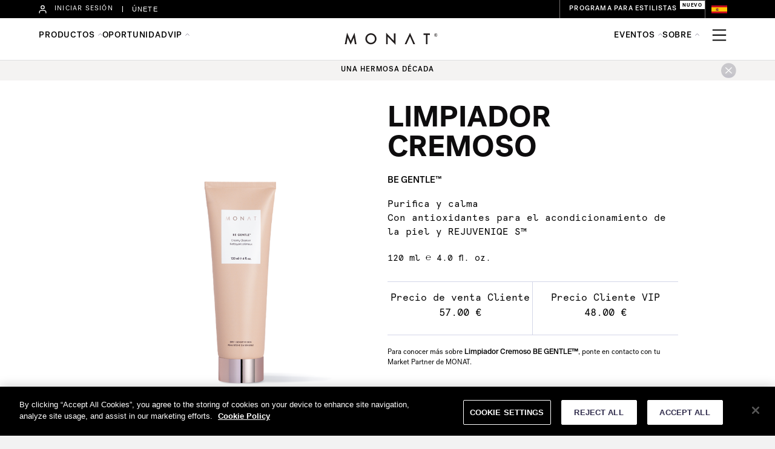

--- FILE ---
content_type: text/html; charset=UTF-8
request_url: https://monatglobal.com/es/creamy-cleanser/
body_size: 22254
content:
<!DOCTYPE html>
<html lang="en-US">
<head>
<meta charset="UTF-8" />
<meta name='viewport' content='width=device-width, initial-scale=1.0' />
<meta http-equiv='X-UA-Compatible' content='IE=edge' />
<link rel="profile" href="https://gmpg.org/xfn/11" />
<title>Limpiador Cremoso BE GENTLE™ &#8211; MONAT España</title>
<meta name='robots' content='max-image-preview:large' />
<link rel="alternate" type="application/rss+xml" title="MONAT España &raquo; Feed" href="https://monatglobal.com/es/feed/" />
<link rel="alternate" type="application/rss+xml" title="MONAT España &raquo; Comments Feed" href="https://monatglobal.com/es/comments/feed/" />
<script>
window._wpemojiSettings = {"baseUrl":"https:\/\/s.w.org\/images\/core\/emoji\/14.0.0\/72x72\/","ext":".png","svgUrl":"https:\/\/s.w.org\/images\/core\/emoji\/14.0.0\/svg\/","svgExt":".svg","source":{"concatemoji":"https:\/\/monatglobal.com\/es\/wp-includes\/js\/wp-emoji-release.min.js?ver=6.1.1"}};
/*! This file is auto-generated */
!function(e,a,t){var n,r,o,i=a.createElement("canvas"),p=i.getContext&&i.getContext("2d");function s(e,t){var a=String.fromCharCode,e=(p.clearRect(0,0,i.width,i.height),p.fillText(a.apply(this,e),0,0),i.toDataURL());return p.clearRect(0,0,i.width,i.height),p.fillText(a.apply(this,t),0,0),e===i.toDataURL()}function c(e){var t=a.createElement("script");t.src=e,t.defer=t.type="text/javascript",a.getElementsByTagName("head")[0].appendChild(t)}for(o=Array("flag","emoji"),t.supports={everything:!0,everythingExceptFlag:!0},r=0;r<o.length;r++)t.supports[o[r]]=function(e){if(p&&p.fillText)switch(p.textBaseline="top",p.font="600 32px Arial",e){case"flag":return s([127987,65039,8205,9895,65039],[127987,65039,8203,9895,65039])?!1:!s([55356,56826,55356,56819],[55356,56826,8203,55356,56819])&&!s([55356,57332,56128,56423,56128,56418,56128,56421,56128,56430,56128,56423,56128,56447],[55356,57332,8203,56128,56423,8203,56128,56418,8203,56128,56421,8203,56128,56430,8203,56128,56423,8203,56128,56447]);case"emoji":return!s([129777,127995,8205,129778,127999],[129777,127995,8203,129778,127999])}return!1}(o[r]),t.supports.everything=t.supports.everything&&t.supports[o[r]],"flag"!==o[r]&&(t.supports.everythingExceptFlag=t.supports.everythingExceptFlag&&t.supports[o[r]]);t.supports.everythingExceptFlag=t.supports.everythingExceptFlag&&!t.supports.flag,t.DOMReady=!1,t.readyCallback=function(){t.DOMReady=!0},t.supports.everything||(n=function(){t.readyCallback()},a.addEventListener?(a.addEventListener("DOMContentLoaded",n,!1),e.addEventListener("load",n,!1)):(e.attachEvent("onload",n),a.attachEvent("onreadystatechange",function(){"complete"===a.readyState&&t.readyCallback()})),(e=t.source||{}).concatemoji?c(e.concatemoji):e.wpemoji&&e.twemoji&&(c(e.twemoji),c(e.wpemoji)))}(window,document,window._wpemojiSettings);
</script>
<style>
img.wp-smiley,
img.emoji {
	display: inline !important;
	border: none !important;
	box-shadow: none !important;
	height: 1em !important;
	width: 1em !important;
	margin: 0 0.07em !important;
	vertical-align: -0.1em !important;
	background: none !important;
	padding: 0 !important;
}
</style>
	<link rel='stylesheet' id='wp-block-library-css' href='https://monatglobal.com/es/wp-includes/css/dist/block-library/style.min.css?ver=6.1.1' media='all' />
<style id='wp-block-library-theme-inline-css'>
.wp-block-audio figcaption{color:#555;font-size:13px;text-align:center}.is-dark-theme .wp-block-audio figcaption{color:hsla(0,0%,100%,.65)}.wp-block-audio{margin:0 0 1em}.wp-block-code{border:1px solid #ccc;border-radius:4px;font-family:Menlo,Consolas,monaco,monospace;padding:.8em 1em}.wp-block-embed figcaption{color:#555;font-size:13px;text-align:center}.is-dark-theme .wp-block-embed figcaption{color:hsla(0,0%,100%,.65)}.wp-block-embed{margin:0 0 1em}.blocks-gallery-caption{color:#555;font-size:13px;text-align:center}.is-dark-theme .blocks-gallery-caption{color:hsla(0,0%,100%,.65)}.wp-block-image figcaption{color:#555;font-size:13px;text-align:center}.is-dark-theme .wp-block-image figcaption{color:hsla(0,0%,100%,.65)}.wp-block-image{margin:0 0 1em}.wp-block-pullquote{border-top:4px solid;border-bottom:4px solid;margin-bottom:1.75em;color:currentColor}.wp-block-pullquote__citation,.wp-block-pullquote cite,.wp-block-pullquote footer{color:currentColor;text-transform:uppercase;font-size:.8125em;font-style:normal}.wp-block-quote{border-left:.25em solid;margin:0 0 1.75em;padding-left:1em}.wp-block-quote cite,.wp-block-quote footer{color:currentColor;font-size:.8125em;position:relative;font-style:normal}.wp-block-quote.has-text-align-right{border-left:none;border-right:.25em solid;padding-left:0;padding-right:1em}.wp-block-quote.has-text-align-center{border:none;padding-left:0}.wp-block-quote.is-large,.wp-block-quote.is-style-large,.wp-block-quote.is-style-plain{border:none}.wp-block-search .wp-block-search__label{font-weight:700}.wp-block-search__button{border:1px solid #ccc;padding:.375em .625em}:where(.wp-block-group.has-background){padding:1.25em 2.375em}.wp-block-separator.has-css-opacity{opacity:.4}.wp-block-separator{border:none;border-bottom:2px solid;margin-left:auto;margin-right:auto}.wp-block-separator.has-alpha-channel-opacity{opacity:1}.wp-block-separator:not(.is-style-wide):not(.is-style-dots){width:100px}.wp-block-separator.has-background:not(.is-style-dots){border-bottom:none;height:1px}.wp-block-separator.has-background:not(.is-style-wide):not(.is-style-dots){height:2px}.wp-block-table{margin:"0 0 1em 0"}.wp-block-table thead{border-bottom:3px solid}.wp-block-table tfoot{border-top:3px solid}.wp-block-table td,.wp-block-table th{word-break:normal}.wp-block-table figcaption{color:#555;font-size:13px;text-align:center}.is-dark-theme .wp-block-table figcaption{color:hsla(0,0%,100%,.65)}.wp-block-video figcaption{color:#555;font-size:13px;text-align:center}.is-dark-theme .wp-block-video figcaption{color:hsla(0,0%,100%,.65)}.wp-block-video{margin:0 0 1em}.wp-block-template-part.has-background{padding:1.25em 2.375em;margin-top:0;margin-bottom:0}
</style>
<link rel='stylesheet' id='classic-theme-styles-css' href='https://monatglobal.com/es/wp-includes/css/classic-themes.min.css?ver=1' media='all' />
<style id='global-styles-inline-css'>
body{--wp--preset--color--black: #000000;--wp--preset--color--cyan-bluish-gray: #abb8c3;--wp--preset--color--white: #ffffff;--wp--preset--color--pale-pink: #f78da7;--wp--preset--color--vivid-red: #cf2e2e;--wp--preset--color--luminous-vivid-orange: #ff6900;--wp--preset--color--luminous-vivid-amber: #fcb900;--wp--preset--color--light-green-cyan: #7bdcb5;--wp--preset--color--vivid-green-cyan: #00d084;--wp--preset--color--pale-cyan-blue: #8ed1fc;--wp--preset--color--vivid-cyan-blue: #0693e3;--wp--preset--color--vivid-purple: #9b51e0;--wp--preset--gradient--vivid-cyan-blue-to-vivid-purple: linear-gradient(135deg,rgba(6,147,227,1) 0%,rgb(155,81,224) 100%);--wp--preset--gradient--light-green-cyan-to-vivid-green-cyan: linear-gradient(135deg,rgb(122,220,180) 0%,rgb(0,208,130) 100%);--wp--preset--gradient--luminous-vivid-amber-to-luminous-vivid-orange: linear-gradient(135deg,rgba(252,185,0,1) 0%,rgba(255,105,0,1) 100%);--wp--preset--gradient--luminous-vivid-orange-to-vivid-red: linear-gradient(135deg,rgba(255,105,0,1) 0%,rgb(207,46,46) 100%);--wp--preset--gradient--very-light-gray-to-cyan-bluish-gray: linear-gradient(135deg,rgb(238,238,238) 0%,rgb(169,184,195) 100%);--wp--preset--gradient--cool-to-warm-spectrum: linear-gradient(135deg,rgb(74,234,220) 0%,rgb(151,120,209) 20%,rgb(207,42,186) 40%,rgb(238,44,130) 60%,rgb(251,105,98) 80%,rgb(254,248,76) 100%);--wp--preset--gradient--blush-light-purple: linear-gradient(135deg,rgb(255,206,236) 0%,rgb(152,150,240) 100%);--wp--preset--gradient--blush-bordeaux: linear-gradient(135deg,rgb(254,205,165) 0%,rgb(254,45,45) 50%,rgb(107,0,62) 100%);--wp--preset--gradient--luminous-dusk: linear-gradient(135deg,rgb(255,203,112) 0%,rgb(199,81,192) 50%,rgb(65,88,208) 100%);--wp--preset--gradient--pale-ocean: linear-gradient(135deg,rgb(255,245,203) 0%,rgb(182,227,212) 50%,rgb(51,167,181) 100%);--wp--preset--gradient--electric-grass: linear-gradient(135deg,rgb(202,248,128) 0%,rgb(113,206,126) 100%);--wp--preset--gradient--midnight: linear-gradient(135deg,rgb(2,3,129) 0%,rgb(40,116,252) 100%);--wp--preset--duotone--dark-grayscale: url('#wp-duotone-dark-grayscale');--wp--preset--duotone--grayscale: url('#wp-duotone-grayscale');--wp--preset--duotone--purple-yellow: url('#wp-duotone-purple-yellow');--wp--preset--duotone--blue-red: url('#wp-duotone-blue-red');--wp--preset--duotone--midnight: url('#wp-duotone-midnight');--wp--preset--duotone--magenta-yellow: url('#wp-duotone-magenta-yellow');--wp--preset--duotone--purple-green: url('#wp-duotone-purple-green');--wp--preset--duotone--blue-orange: url('#wp-duotone-blue-orange');--wp--preset--font-size--small: 13px;--wp--preset--font-size--medium: 20px;--wp--preset--font-size--large: 36px;--wp--preset--font-size--x-large: 42px;--wp--preset--spacing--20: 0.44rem;--wp--preset--spacing--30: 0.67rem;--wp--preset--spacing--40: 1rem;--wp--preset--spacing--50: 1.5rem;--wp--preset--spacing--60: 2.25rem;--wp--preset--spacing--70: 3.38rem;--wp--preset--spacing--80: 5.06rem;}:where(.is-layout-flex){gap: 0.5em;}body .is-layout-flow > .alignleft{float: left;margin-inline-start: 0;margin-inline-end: 2em;}body .is-layout-flow > .alignright{float: right;margin-inline-start: 2em;margin-inline-end: 0;}body .is-layout-flow > .aligncenter{margin-left: auto !important;margin-right: auto !important;}body .is-layout-constrained > .alignleft{float: left;margin-inline-start: 0;margin-inline-end: 2em;}body .is-layout-constrained > .alignright{float: right;margin-inline-start: 2em;margin-inline-end: 0;}body .is-layout-constrained > .aligncenter{margin-left: auto !important;margin-right: auto !important;}body .is-layout-constrained > :where(:not(.alignleft):not(.alignright):not(.alignfull)){max-width: var(--wp--style--global--content-size);margin-left: auto !important;margin-right: auto !important;}body .is-layout-constrained > .alignwide{max-width: var(--wp--style--global--wide-size);}body .is-layout-flex{display: flex;}body .is-layout-flex{flex-wrap: wrap;align-items: center;}body .is-layout-flex > *{margin: 0;}:where(.wp-block-columns.is-layout-flex){gap: 2em;}.has-black-color{color: var(--wp--preset--color--black) !important;}.has-cyan-bluish-gray-color{color: var(--wp--preset--color--cyan-bluish-gray) !important;}.has-white-color{color: var(--wp--preset--color--white) !important;}.has-pale-pink-color{color: var(--wp--preset--color--pale-pink) !important;}.has-vivid-red-color{color: var(--wp--preset--color--vivid-red) !important;}.has-luminous-vivid-orange-color{color: var(--wp--preset--color--luminous-vivid-orange) !important;}.has-luminous-vivid-amber-color{color: var(--wp--preset--color--luminous-vivid-amber) !important;}.has-light-green-cyan-color{color: var(--wp--preset--color--light-green-cyan) !important;}.has-vivid-green-cyan-color{color: var(--wp--preset--color--vivid-green-cyan) !important;}.has-pale-cyan-blue-color{color: var(--wp--preset--color--pale-cyan-blue) !important;}.has-vivid-cyan-blue-color{color: var(--wp--preset--color--vivid-cyan-blue) !important;}.has-vivid-purple-color{color: var(--wp--preset--color--vivid-purple) !important;}.has-black-background-color{background-color: var(--wp--preset--color--black) !important;}.has-cyan-bluish-gray-background-color{background-color: var(--wp--preset--color--cyan-bluish-gray) !important;}.has-white-background-color{background-color: var(--wp--preset--color--white) !important;}.has-pale-pink-background-color{background-color: var(--wp--preset--color--pale-pink) !important;}.has-vivid-red-background-color{background-color: var(--wp--preset--color--vivid-red) !important;}.has-luminous-vivid-orange-background-color{background-color: var(--wp--preset--color--luminous-vivid-orange) !important;}.has-luminous-vivid-amber-background-color{background-color: var(--wp--preset--color--luminous-vivid-amber) !important;}.has-light-green-cyan-background-color{background-color: var(--wp--preset--color--light-green-cyan) !important;}.has-vivid-green-cyan-background-color{background-color: var(--wp--preset--color--vivid-green-cyan) !important;}.has-pale-cyan-blue-background-color{background-color: var(--wp--preset--color--pale-cyan-blue) !important;}.has-vivid-cyan-blue-background-color{background-color: var(--wp--preset--color--vivid-cyan-blue) !important;}.has-vivid-purple-background-color{background-color: var(--wp--preset--color--vivid-purple) !important;}.has-black-border-color{border-color: var(--wp--preset--color--black) !important;}.has-cyan-bluish-gray-border-color{border-color: var(--wp--preset--color--cyan-bluish-gray) !important;}.has-white-border-color{border-color: var(--wp--preset--color--white) !important;}.has-pale-pink-border-color{border-color: var(--wp--preset--color--pale-pink) !important;}.has-vivid-red-border-color{border-color: var(--wp--preset--color--vivid-red) !important;}.has-luminous-vivid-orange-border-color{border-color: var(--wp--preset--color--luminous-vivid-orange) !important;}.has-luminous-vivid-amber-border-color{border-color: var(--wp--preset--color--luminous-vivid-amber) !important;}.has-light-green-cyan-border-color{border-color: var(--wp--preset--color--light-green-cyan) !important;}.has-vivid-green-cyan-border-color{border-color: var(--wp--preset--color--vivid-green-cyan) !important;}.has-pale-cyan-blue-border-color{border-color: var(--wp--preset--color--pale-cyan-blue) !important;}.has-vivid-cyan-blue-border-color{border-color: var(--wp--preset--color--vivid-cyan-blue) !important;}.has-vivid-purple-border-color{border-color: var(--wp--preset--color--vivid-purple) !important;}.has-vivid-cyan-blue-to-vivid-purple-gradient-background{background: var(--wp--preset--gradient--vivid-cyan-blue-to-vivid-purple) !important;}.has-light-green-cyan-to-vivid-green-cyan-gradient-background{background: var(--wp--preset--gradient--light-green-cyan-to-vivid-green-cyan) !important;}.has-luminous-vivid-amber-to-luminous-vivid-orange-gradient-background{background: var(--wp--preset--gradient--luminous-vivid-amber-to-luminous-vivid-orange) !important;}.has-luminous-vivid-orange-to-vivid-red-gradient-background{background: var(--wp--preset--gradient--luminous-vivid-orange-to-vivid-red) !important;}.has-very-light-gray-to-cyan-bluish-gray-gradient-background{background: var(--wp--preset--gradient--very-light-gray-to-cyan-bluish-gray) !important;}.has-cool-to-warm-spectrum-gradient-background{background: var(--wp--preset--gradient--cool-to-warm-spectrum) !important;}.has-blush-light-purple-gradient-background{background: var(--wp--preset--gradient--blush-light-purple) !important;}.has-blush-bordeaux-gradient-background{background: var(--wp--preset--gradient--blush-bordeaux) !important;}.has-luminous-dusk-gradient-background{background: var(--wp--preset--gradient--luminous-dusk) !important;}.has-pale-ocean-gradient-background{background: var(--wp--preset--gradient--pale-ocean) !important;}.has-electric-grass-gradient-background{background: var(--wp--preset--gradient--electric-grass) !important;}.has-midnight-gradient-background{background: var(--wp--preset--gradient--midnight) !important;}.has-small-font-size{font-size: var(--wp--preset--font-size--small) !important;}.has-medium-font-size{font-size: var(--wp--preset--font-size--medium) !important;}.has-large-font-size{font-size: var(--wp--preset--font-size--large) !important;}.has-x-large-font-size{font-size: var(--wp--preset--font-size--x-large) !important;}
.wp-block-navigation a:where(:not(.wp-element-button)){color: inherit;}
:where(.wp-block-columns.is-layout-flex){gap: 2em;}
.wp-block-pullquote{font-size: 1.5em;line-height: 1.6;}
</style>
<link rel='stylesheet' id='fl-builder-layout-65788-css' href='https://monatglobal.com/es/wp-content/uploads/sites/10/bb-plugin/cache/65788-layout.css?ver=eaeb67baa23d62067b96aee65adb6d67' media='all' />
<link rel='stylesheet' id='fl-builder-layout-bundle-c681ce2930895e4d1ee2ea893102d3fc-css' href='https://monatglobal.com/es/wp-content/uploads/sites/10/bb-plugin/cache/c681ce2930895e4d1ee2ea893102d3fc-layout-bundle.css?ver=2.6.1.4-1.4.4' media='all' />
<link rel='stylesheet' id='jquery-magnificpopup-css' href='https://monatglobal.com/es/wp-content/plugins/bb-plugin/css/jquery.magnificpopup.min.css?ver=2.6.1.4' media='all' />
<link rel='stylesheet' id='base-css' href='https://monatglobal.com/es/wp-content/themes/bb-theme/css/base.min.css?ver=1.7.12.1' media='all' />
<link rel='stylesheet' id='fl-automator-skin-css' href='https://monatglobal.com/es/wp-content/uploads/sites/10/bb-theme/skin-689d5c7d352af.css?ver=1.7.12.1' media='all' />
<link rel='stylesheet' id='fl-child-theme-css' href='https://monatglobal.com/es/wp-content/themes/bb-theme-child/style.css?ver=6.1.1' media='all' />
<script src='https://monatglobal.com/es/wp-includes/js/jquery/jquery.min.js?ver=3.6.1' id='jquery-core-js'></script>
<script src='https://monatglobal.com/es/wp-includes/js/jquery/jquery-migrate.min.js?ver=3.3.2' id='jquery-migrate-js'></script>
<script src='https://monatglobal.com/es/wp-includes/js/imagesloaded.min.js?ver=6.1.1' id='imagesloaded-js'></script>
<link rel="https://api.w.org/" href="https://monatglobal.com/es/wp-json/" /><link rel="alternate" type="application/json" href="https://monatglobal.com/es/wp-json/wp/v2/pages/65788" /><link rel="EditURI" type="application/rsd+xml" title="RSD" href="https://monatglobal.com/es/xmlrpc.php?rsd" />
<link rel="wlwmanifest" type="application/wlwmanifest+xml" href="https://monatglobal.com/es/wp-includes/wlwmanifest.xml" />
<meta name="generator" content="WordPress 6.1.1" />
<link rel="canonical" href="https://monatglobal.com/es/creamy-cleanser/" />
<link rel='shortlink' href='https://monatglobal.com/es/?p=65788' />
<link rel="alternate" type="application/json+oembed" href="https://monatglobal.com/es/wp-json/oembed/1.0/embed?url=https%3A%2F%2Fmonatglobal.com%2Fes%2Fcreamy-cleanser%2F" />
<link rel="alternate" type="text/xml+oembed" href="https://monatglobal.com/es/wp-json/oembed/1.0/embed?url=https%3A%2F%2Fmonatglobal.com%2Fes%2Fcreamy-cleanser%2F&#038;format=xml" />
<link rel="icon" href="https://monatglobal.com/es/wp-content/uploads/sites/10/2025/08/cropped-cropped-monat_favicon-1-32x32.png" sizes="32x32" />
<link rel="icon" href="https://monatglobal.com/es/wp-content/uploads/sites/10/2025/08/cropped-cropped-monat_favicon-1-192x192.png" sizes="192x192" />
<link rel="apple-touch-icon" href="https://monatglobal.com/es/wp-content/uploads/sites/10/2025/08/cropped-cropped-monat_favicon-1-180x180.png" />
<meta name="msapplication-TileImage" content="https://monatglobal.com/es/wp-content/uploads/sites/10/2025/08/cropped-cropped-monat_favicon-1-270x270.png" />

<!-- OneTrust Cookies Consent Notice start for monatglobal.com -->
<script type="text/javascript" src="https://cdn.cookielaw.org/consent/19bf4134-782d-4c07-a388-440b5ad696b3/OtAutoBlock.js" ></script>
<script src="https://cdn.cookielaw.org/scripttemplates/otSDKStub.js"  type="text/javascript" charset="UTF-8" data-domain-script="19bf4134-782d-4c07-a388-440b5ad696b3" ></script>
<script type="text/javascript">
function OptanonWrapper() { }
</script>
<!-- OneTrust Cookies Consent Notice end for monatglobal.com -->

<!-- Google Tag Manager -->
<script>(function(w,d,s,l,i){w[l]=w[l]||[];w[l].push({'gtm.start':
new Date().getTime(),event:'gtm.js'});var f=d.getElementsByTagName(s)[0],
j=d.createElement(s),dl=l!='dataLayer'?'&l='+l:'';j.async=true;j.src=
'https://www.googletagmanager.com/gtm.js?id='+i+dl;f.parentNode.insertBefore(j,f);
})(window,document,'script','dataLayer','GTM-MXRCPJ2');</script>
<!-- End Google Tag Manager -->


</head>
<body class="page-template-default page page-id-65788 fl-builder fl-theme-builder-footer fl-theme-builder-footer-new-footer-es-copy fl-theme-builder-header fl-theme-builder-header-new-header-es-copy-copy fl-framework-base fl-preset-default fl-full-width fl-search-active" itemscope="itemscope" itemtype="https://schema.org/WebPage">
<a aria-label="Skip to content" class="fl-screen-reader-text" href="#fl-main-content">Skip to content</a><svg xmlns="http://www.w3.org/2000/svg" viewBox="0 0 0 0" width="0" height="0" focusable="false" role="none" style="visibility: hidden; position: absolute; left: -9999px; overflow: hidden;" ><defs><filter id="wp-duotone-dark-grayscale"><feColorMatrix color-interpolation-filters="sRGB" type="matrix" values=" .299 .587 .114 0 0 .299 .587 .114 0 0 .299 .587 .114 0 0 .299 .587 .114 0 0 " /><feComponentTransfer color-interpolation-filters="sRGB" ><feFuncR type="table" tableValues="0 0.49803921568627" /><feFuncG type="table" tableValues="0 0.49803921568627" /><feFuncB type="table" tableValues="0 0.49803921568627" /><feFuncA type="table" tableValues="1 1" /></feComponentTransfer><feComposite in2="SourceGraphic" operator="in" /></filter></defs></svg><svg xmlns="http://www.w3.org/2000/svg" viewBox="0 0 0 0" width="0" height="0" focusable="false" role="none" style="visibility: hidden; position: absolute; left: -9999px; overflow: hidden;" ><defs><filter id="wp-duotone-grayscale"><feColorMatrix color-interpolation-filters="sRGB" type="matrix" values=" .299 .587 .114 0 0 .299 .587 .114 0 0 .299 .587 .114 0 0 .299 .587 .114 0 0 " /><feComponentTransfer color-interpolation-filters="sRGB" ><feFuncR type="table" tableValues="0 1" /><feFuncG type="table" tableValues="0 1" /><feFuncB type="table" tableValues="0 1" /><feFuncA type="table" tableValues="1 1" /></feComponentTransfer><feComposite in2="SourceGraphic" operator="in" /></filter></defs></svg><svg xmlns="http://www.w3.org/2000/svg" viewBox="0 0 0 0" width="0" height="0" focusable="false" role="none" style="visibility: hidden; position: absolute; left: -9999px; overflow: hidden;" ><defs><filter id="wp-duotone-purple-yellow"><feColorMatrix color-interpolation-filters="sRGB" type="matrix" values=" .299 .587 .114 0 0 .299 .587 .114 0 0 .299 .587 .114 0 0 .299 .587 .114 0 0 " /><feComponentTransfer color-interpolation-filters="sRGB" ><feFuncR type="table" tableValues="0.54901960784314 0.98823529411765" /><feFuncG type="table" tableValues="0 1" /><feFuncB type="table" tableValues="0.71764705882353 0.25490196078431" /><feFuncA type="table" tableValues="1 1" /></feComponentTransfer><feComposite in2="SourceGraphic" operator="in" /></filter></defs></svg><svg xmlns="http://www.w3.org/2000/svg" viewBox="0 0 0 0" width="0" height="0" focusable="false" role="none" style="visibility: hidden; position: absolute; left: -9999px; overflow: hidden;" ><defs><filter id="wp-duotone-blue-red"><feColorMatrix color-interpolation-filters="sRGB" type="matrix" values=" .299 .587 .114 0 0 .299 .587 .114 0 0 .299 .587 .114 0 0 .299 .587 .114 0 0 " /><feComponentTransfer color-interpolation-filters="sRGB" ><feFuncR type="table" tableValues="0 1" /><feFuncG type="table" tableValues="0 0.27843137254902" /><feFuncB type="table" tableValues="0.5921568627451 0.27843137254902" /><feFuncA type="table" tableValues="1 1" /></feComponentTransfer><feComposite in2="SourceGraphic" operator="in" /></filter></defs></svg><svg xmlns="http://www.w3.org/2000/svg" viewBox="0 0 0 0" width="0" height="0" focusable="false" role="none" style="visibility: hidden; position: absolute; left: -9999px; overflow: hidden;" ><defs><filter id="wp-duotone-midnight"><feColorMatrix color-interpolation-filters="sRGB" type="matrix" values=" .299 .587 .114 0 0 .299 .587 .114 0 0 .299 .587 .114 0 0 .299 .587 .114 0 0 " /><feComponentTransfer color-interpolation-filters="sRGB" ><feFuncR type="table" tableValues="0 0" /><feFuncG type="table" tableValues="0 0.64705882352941" /><feFuncB type="table" tableValues="0 1" /><feFuncA type="table" tableValues="1 1" /></feComponentTransfer><feComposite in2="SourceGraphic" operator="in" /></filter></defs></svg><svg xmlns="http://www.w3.org/2000/svg" viewBox="0 0 0 0" width="0" height="0" focusable="false" role="none" style="visibility: hidden; position: absolute; left: -9999px; overflow: hidden;" ><defs><filter id="wp-duotone-magenta-yellow"><feColorMatrix color-interpolation-filters="sRGB" type="matrix" values=" .299 .587 .114 0 0 .299 .587 .114 0 0 .299 .587 .114 0 0 .299 .587 .114 0 0 " /><feComponentTransfer color-interpolation-filters="sRGB" ><feFuncR type="table" tableValues="0.78039215686275 1" /><feFuncG type="table" tableValues="0 0.94901960784314" /><feFuncB type="table" tableValues="0.35294117647059 0.47058823529412" /><feFuncA type="table" tableValues="1 1" /></feComponentTransfer><feComposite in2="SourceGraphic" operator="in" /></filter></defs></svg><svg xmlns="http://www.w3.org/2000/svg" viewBox="0 0 0 0" width="0" height="0" focusable="false" role="none" style="visibility: hidden; position: absolute; left: -9999px; overflow: hidden;" ><defs><filter id="wp-duotone-purple-green"><feColorMatrix color-interpolation-filters="sRGB" type="matrix" values=" .299 .587 .114 0 0 .299 .587 .114 0 0 .299 .587 .114 0 0 .299 .587 .114 0 0 " /><feComponentTransfer color-interpolation-filters="sRGB" ><feFuncR type="table" tableValues="0.65098039215686 0.40392156862745" /><feFuncG type="table" tableValues="0 1" /><feFuncB type="table" tableValues="0.44705882352941 0.4" /><feFuncA type="table" tableValues="1 1" /></feComponentTransfer><feComposite in2="SourceGraphic" operator="in" /></filter></defs></svg><svg xmlns="http://www.w3.org/2000/svg" viewBox="0 0 0 0" width="0" height="0" focusable="false" role="none" style="visibility: hidden; position: absolute; left: -9999px; overflow: hidden;" ><defs><filter id="wp-duotone-blue-orange"><feColorMatrix color-interpolation-filters="sRGB" type="matrix" values=" .299 .587 .114 0 0 .299 .587 .114 0 0 .299 .587 .114 0 0 .299 .587 .114 0 0 " /><feComponentTransfer color-interpolation-filters="sRGB" ><feFuncR type="table" tableValues="0.098039215686275 1" /><feFuncG type="table" tableValues="0 0.66274509803922" /><feFuncB type="table" tableValues="0.84705882352941 0.41960784313725" /><feFuncA type="table" tableValues="1 1" /></feComponentTransfer><feComposite in2="SourceGraphic" operator="in" /></filter></defs></svg>
<!-- Google Tag Manager (noscript) -->
<noscript><iframe src="ns"
height="0" width="0" style="display:none;visibility:hidden"></iframe></noscript>
<!-- End Google Tag Manager (noscript) -->
<div class="fl-page">
	<header class="fl-builder-content fl-builder-content-108560 fl-builder-global-templates-locked" data-post-id="108560" data-type="header" data-sticky="0" data-sticky-on="" data-sticky-breakpoint="medium" data-shrink="0" data-overlay="0" data-overlay-bg="transparent" data-shrink-image-height="50px" role="banner" itemscope="itemscope" itemtype="http://schema.org/WPHeader"><div class="fl-row fl-row-full-width fl-row-bg-none fl-node-ognh0ldm9tz8" data-node="ognh0ldm9tz8">
	<div class="fl-row-content-wrap">
						<div class="fl-row-content fl-row-full-width fl-node-content">
		
<div class="fl-col-group fl-node-6mgbtzdl0u71" data-node="6mgbtzdl0u71">
			<div class="fl-col fl-node-fl4heb8o52u3" data-node="fl4heb8o52u3">
	<div class="fl-col-content fl-node-content"><div class="fl-module fl-module-html fl-node-an2hqwt5jovd" data-node="an2hqwt5jovd">
	<div class="fl-module-content fl-node-content">
		<div class="fl-html">
	<!--<link rel="stylesheet" href="https://monatglobal.com/wp-content/creative_css/global_styles.css" /> -->
<link rel="stylesheet" href="https://cdn.jsdelivr.net/npm/swiper@10/swiper-bundle.min.css">
<!--<link rel="stylesheet" href="https://monatglobal.com/wp-content/creative_css/header-monat-pd.css">-->

<div id="overlayH"></div>
<header id="headerMonat">
    <!-- top bar blue Header -->
    <div id="blueHeader">
        
        <!--Extra top bar mobile-->
        <div id="topBar_mobile" class="display_flex j_c_space_between a_i_center col_100 hide_desk"> 
            <a href="https://monatglobal.com/es/join/">ÚNETE</a>
            
            <a class="stylistProgram_btn tagNew " href="https://monatglobal.com/es/monat-stylist-program/" >PROGRAMA PARA ESTILISTAS</a>
        </div>
        
        <div class="col_90 width_margin_mobile margin_auto display_flex j_c_space_between a_i_center flex_wrap">
            <!--Top bar left-->
            <div id="topBar_left" class="display_flex a_i_center">
                <a class="a_i_center hide_t display_flex" href="https://mymonat.com/login">
                    <img decoding="async" class="login_icon" alt="attendees icon" src="https://monatglobal.com/wp-content/uploads/2022/08/user-icon_w.svg">
                    <p>INICIAR SESIÓN</p>
                </a> 
                
                <span class="w_separate hide_t"></span>
                
                <a class="hide_mobile" href="https://monatglobal.com/es/join/">ÚNETE</a>
                
                <!--<span class="w_separate hide_mobile"></span>-->
                
                <!--<a class="tiktokLink" href="https://app.smartsheet.com/b/form/362d6887a072481781cb65169bd391f5">TikTok Affiliate</a>  -->
            </div>
    
            
            <!--Top bar right-->
            <div id="topBar_right" class="display_flex a_i_center uppercase ">
                <a class="stylistProgram_btn tagNew hide_mobile " href="https://monatglobal.com/es/monat-stylist-program/" >PROGRAMA PARA ESTILISTAS</a>

                <img decoding="async" id="currentLocation" src="https://monatglobal.com/uk/wp-content/uploads/sites/6/2021/07/spain-flag.png" alt="España flag">
            </div>
        </div>
    </div> 
    <!-- top bar blue Header -->
    
    
    <div id="whiteHeader">
        <div class="col_90 width_margin_mobile margin_auto display_flex j_c_space_between">
            <!-- MONAT logo with absolute position -->
            <div id="whiteHeader__logo-box" class="display_flex a_i_center j_c_center"><a href="https://monatglobal.com/es"><img decoding="async" src="https://monatglobal.com/wp-content/uploads/2024/11/monat_logo_2024.svg" alt="MONAT GLOBAL"></a></div>
            <!-- login icon -->
            <a style="z-index: 1;" class="a_s_center hide_d" href="https://mymonat.com/login"><img decoding="async" class="login_icon" alt="login icon" src="https://monatglobal.com/wp-content/uploads/2022/08/user-icon.svg"></a>
            <!-- Main navigation for desktop-->
            <div id="whiteHeader__nav" class="ham_mobiletodesk col_100 display_flex j_c_space_between">
                <ul class="whiteHeader__nav-list">
                    <a class="extraRow__finder flex_center hide_d" data-language="spa" data-wellness="false" href="https://monatglobal.com/es/products/"></a>
<!-- Products -->
                    <li id="productsTab" class="overlayTrigger">
                        <p>PRODUCTOS</p>
                        <ul id="whiteHeader__submenu-prod" class="display_flex j_c_center productsTab whiteHeader__acordion-mob">
                            <li id="hairTab" class="notificationTrigger newNotification">
                                <a href="https://monatglobal.com/es/products/?line=cabello">CABELLO</a>
                                <div class="whiteHeader__box-content hairTab margin_auto">
                                    <div class="subMenu_head hide_d display_flex a_i_center">
                                        <span class="back"><img decoding="async" src="https://monatglobal.com/wp-content/uploads/2022/12/back-arrow_.svg"></span>
                                        <div class="display_flex flex_center">
                                            <p>CABELLO</p>
                                        </div>
                                    </div>
                                    <div class="whiteHeader__box-content__body display_flex flex_wrap col_80 width_margin_mobile margin_auto">
                                        <div class="col_60 display_flex flex_wrap">
                                            <ul>
                                                <li class="whiteHeader__box-content-heading"><p>PREOCUPACIÓN</p></li>
                                                <li><a href="https://monatglobal.com/es/products/?line=cabello&amp;filter=cuidado-del-color">Cuidado del color</a></li>
                                                <li><a class="tagNew" href="https://monatglobal.com/es/products/?line=cabello&amp;filter=rizos-bucles-y-ondas">Rizos, bucles y ondas</a></li>
                                                <li><a href="https://monatglobal.com/es/products/?line=cabello&amp;filter=dano-rotura-y-puntas-abiertas">Daño, rotura y puntas abiertas</a></li>
                                                <li><a href="https://monatglobal.com/es/products/?line=cabello&amp;filter=densificar">Densificar</a></li>
                                                <li><a href="https://monatglobal.com/es/products/?line=cabello&amp;filter=cabello-seco">Cabello seco</a></li>
                                                <li><a href="https://monatglobal.com/es/products/?line=cabello&amp;filter=encrespamiento">Encrespamiento</a></li>
                                                <li><a href="https://monatglobal.com/es/products/?line=cabello&amp;filter=cuero-cabelludo-y-cabello-grasos">Cuero cabelludo y cabello grasos</a></li>
                                                <li><a href="https://monatglobal.com/es/products/?line=cabello&amp;filter=cuidado-del-cuero-cabelludo">Cuidado del cuero cabelludo</a></li>
                                            </ul>
                                            <ul>
                                                <li class="hide_t"><p style="opacity: 0;" class="SuisseIntl_Medium">.</p></li>
                                                <li><a href="https://monatglobal.com/es/products/?line=cabello&amp;filter=proteccion-termal">Protección termal</a></li>
                                                <li><a href="https://monatglobal.com/es/products/?line=cabello&amp;filter=debilidad">Debilidad</a></li>
                                                <li><a href="https://monatglobal.com/es/products/?line=cabello&amp;filter=volumen">Volumen</a></li>
                                                <li><a href="https://monatglobal.com/es/products/?line=cabello&amp;filter=brillo">Brillo</a></li>
                                                <li><a href="https://monatglobal.com/es/products/?line=cabello&amp;filter=textura">Textura</a></li>
                                                <li><a href="https://monatglobal.com/es/products/?line=cabello&amp;filter=sistemas">SISTEMAS</a></li>
                                                <li><a href="https://monatglobal.com/es/products/?line=cabello&amp;filter=coleccion-de-herramientas-de-calor" class="tagNew">Colección de herramientas de calor</a></li>
                                                <li><a href="https://monatglobal.com/es/products/?line=cabello" class="whiteHeader__box-content-seeAll">VER TODO</a></li>
                                            </ul>
                                        </div>
                                        <!--<a href="https://monatglobal.com/es/products/?line=cabello&amp;filter=cuidado-del-cuero-cabelludo" class="navBanner col_40">-->
                                        <!--    <div class="box_img_h display_flex">-->
                                        <!--        <div class="col_50 bkgnd">-->
                                        <!--            <div class="imgLabel txt_w ">NUEVO</div>-->
                                        <!--        </div>-->
                                        <!--        <div class="col_50">-->
                                        <!--            <img decoding="async"  src="https://monatglobal.com/wp-content/uploads/2024/09/Monat-Scalp-comfort-duo-Nav-feature_model-min.jpg" alt="picture of three models wearing violet clothing">-->
                                        <!--        </div>-->
                                        <!--    </div>-->
                                        <!--    <p class="txt_underbanner margin_top_15">MONAT Scalp Comfort<sup>™</sup> </p>-->
                                        <!--</a>-->
                                        
                                        <a href="https://monatglobal.com/es/products/?search=bond+iq" class="navBanner col_40">
                                            <div class="box_img_h display_flex">
                                                <div class="col_50 bkgnd">
                                                    <div class="imgLabel txt_w ">NUEVO</div>
                                                </div>
                                                <div class="col_50">
                                                    <img decoding="async"  src="https://monatglobal.com/wp-content/uploads/2025/08/Monat-bond-iq-Nav-feature_model-min.jpg" alt="Profile view of a woman with straight, honey-blonde hair pulled back, holding a MONAT BOND IQ serum bottle">
                                                </div>
                                            </div>
                                            <p class="txt_underbanner margin_top_15">MONAT BOND IQ™</p>
                                        </a>
                                        
                                    </div>
                                    <a class="extraRow__finder flex_center hide_t" data-language="spa" data-wellness="false" href="https://monatglobal.com/es/products/"></a>
                                </div>
                            </li>
                            <li id="skinTab" class="notificationTrigger newNotification">
                                <a href="https://monatglobal.com/es/products/?line=cuidado-de-la-piel">CUIDADO DE LA PIEL</a>
                                <div class="whiteHeader__box-content skinTab margin_auto">
                                    <div class="subMenu_head hide_d display_flex a_i_center">
                                        <span class="back"><img decoding="async" src="https://monatglobal.com/wp-content/uploads/2022/12/back-arrow_.svg"></span>
                                        <div class="display_flex flex_center">
                                            <p>CUIDADO DE LA PIEL</p>
                                        </div>
                                    </div>
                                    <div class="whiteHeader__box-content__body display_flex flex_wrap col_80 width_margin_mobile margin_auto">
                                        <div class="col_60 display_flex flex_wrap">
                                            <ul>
                                                <li class="whiteHeader__box-content-heading"><p>PREOCUPACIÓN</p></li>
                                                <li> <a href="https://monatglobal.com/es/products/?line=cuidado-de-la-piel&amp;filter=fortalecedor-de-la-barrera" class="tagNew">Fortalecedor de la barrera</a></li>
                                                <li><a class="" href="https://monatglobal.com/es/products/?line=cuidado-de-la-piel&amp;filter=tendencia-acneica-e-imperfecciones">Tendencia acnéica e imperfecciones</a></li>
                                                <li><a href="https://monatglobal.com/es/products/?line=cuidado-de-la-piel&amp;filter=puntos-negros">Puntos negros</a></li>
                                                <li><a href="https://monatglobal.com/es/products/?line=cuidado-de-la-piel&amp;filter=falta-de-luminosidad">Falta de luminosidad</a></li>
                                                <li><a href="https://monatglobal.com/es/products/?line=cuidado-de-la-piel&amp;filter=sequedad">Sequedad</a></li>
                                                <li><a href="https://monatglobal.com/es/products/?line=cuidado-de-la-piel&amp;filter=cuidado-de-los-ojos">Cuidado de los ojos</a></li>
                                                <li><a href="https://monatglobal.com/es/products/?line=cuidado-de-la-piel&amp;filter=sequedad-y-deshidratacion">Sequedad y deshidratación</a></li>
                                                <li><a href="https://monatglobal.com/es/products/?line=cuidado-de-la-piel&amp;filter=lineas-de-expresion-y-arrugas">Líneas de expresión y arrugas</a></li>
                                            </ul>
                                            <ul>
                                                <li class="hide_t"><p style="opacity: 0;">.</p></li>
                                                <li><a href="https://monatglobal.com/es/products/?line=cuidado-de-la-piel&amp;filter=poros">Poros</a></li>
                                                <li><a href="https://monatglobal.com/es/products/?line=cuidado-de-la-piel&amp;filter=control-de-la-grasa">Control de la grasa</a></li>
                                                <li><a href="https://monatglobal.com/es/products/?line=cuidado-de-la-piel&amp;filter=prevencion-y-proteccion">Prevención y protección</a></li>
                                                <li><a href="https://monatglobal.com/es/products/?line=cuidado-de-la-piel&amp;filter=piel-sensible">Piel sensible</a></li>
                                                <li><a href="https://monatglobal.com/es/products/?line=cuidado-de-la-piel&amp;filter=texturas-y-tono-desigual">Texturas y tono desigual</a></li>
                                                <li><a href="https://monatglobal.com/es/products/?line=cuidado-de-la-piel&amp;filter=sistemas">SISTEMAS</a></li>
                                                <li><a href="https://monatglobal.com/es/products/?line=cuidado-de-la-piel" class="whiteHeader__box-content-seeAll">VER TODO</a></li>
                                            </ul>
                                        </div>
<a href="https://monatglobal.com/es/products/?search=barrier+booster" class="navBanner col_40">
    <div class="p_relative">
        <div class="imgLabel txt_w " style="position: absolute;">NUEVO</div>
        <img decoding="async" class="imgCategory" alt="" src="https://monatglobal.com/wp-content/uploads/2025/08/skincare-barrier-booster-nav-feature-min.jpg">
    </div>
    <p class="txt_underbanner uppercase margin_top_15">MONAT Barrier Booster™</p>
    </a>
                                    </div>
                                    <a class="extraRow__finder flex_center hide_t" data-language="spa" data-wellness="false" href="https://monatglobal.com/es/products/"></a>
                                </div>
                            </li>
                            <li id="makeupTab" class="notificationTrigger newNotification">
                                <a href="https://monatglobal.com/es/products/?line=makeup">MAKEUP</a>
                                <div class="whiteHeader__box-content makeupTab margin_auto">
                                    <div class="subMenu_head hide_d display_flex a_i_center">
                                        <span class="back"><img decoding="async" src="https://monatglobal.com/wp-content/uploads/2022/12/back-arrow_.svg"></span>
                                        <div class="display_flex flex_center">
                                            <p>MAKEUP</p>
                                        </div>
                                    </div>
                                    <div class="whiteHeader__box-content__body display_flex flex_wrap col_80 width_margin_mobile margin_auto">
                                        <div class="col_60 display_flex flex_wrap">
                                            <ul>
                                                <li class="whiteHeader__box-content-heading"><p>PREOCUPACIÓN</p></li>
                                                <li><a class="tagNew" href="https://monatglobal.com/es/products/?line=makeup&amp;filter=color">Color</a></li>
                                                <li><a href="https://monatglobal.com/es/products/?line=makeup&amp;filter=puntos-negros">Puntos negros</a></li>
                                                <li><a href="https://monatglobal.com/es/products/?line=makeup&amp;filter=falta-de-luminosidad">Falta de luminosidad</a></li>
                                                <li><a class="tagNew" href="https://monatglobal.com/es/products/?line=makeup&amp;filter=cuidado-de-los-ojos">Cuidado de los ojos</a></li>
                                            </ul>
                                            <ul>
                                                <li class="hide_t"><p style="opacity: 0;">.</p></li>
                                                <!--<li class="margin_top_10"><a href="https://monatglobal.com/es/products/?line=makeup&amp;filter=poros">Poros</a></li>-->
                                                <!--<li><a href="https://monatglobal.com/es/products/?line=makeup&amp;filter=control-de-la-grasa">Control de la grasa</a></li>-->
                                                <li><a href="https://monatglobal.com/es/products/?line=makeup&amp;filter=sequedad-y-deshidratacion">Sequedad y deshidratación</a></li>
                                                <li><a href="https://monatglobal.com/es/products/?line=makeup&amp;filter=lineas-de-expresion-y-arrugas">Líneas de expresión y arrugas</a></li>
                                                <li><a href="https://monatglobal.com/es/products/?line=makeup&amp;filter=piel-sensible">Piel sensible</a></li>
                                                <li><a href="https://monatglobal.com/es/products/?line=makeup" class="whiteHeader__box-content-seeAll">VER TODO</a></li>
                                            </ul>
                                        </div>
                                        <a href="https://monatglobal.com/es/products/?line=makeup" class="navBanner col_40">
                                            <div class="p_relative">
                                                <div class="imgLabel txt_w " style="position: absolute;">NUEVO</div>
                                                <img decoding="async" class="imgCategory" alt="" src="https://monatglobal.com/wp-content/uploads/2024/09/skincare-makeup-nav-feature-min.jpg">
                                            </div>
                                            <p class="txt_underbanner uppercase margin_top_15">MONAT Makeup</p>
                                        </a>
                                    </div>
                                    <a class="extraRow__finder flex_center hide_t" data-language="spa" data-wellness="false" href="https://monatglobal.com/es/products/"></a>
                                </div>
                            </li>
                            <!--<li id="wellnessTab">-->
                            <!--    <a href="https://monatglobal.com/es/products/?line=wellness">WELLNESS</a>-->
                            <!--    <div class="whiteHeader__box-content wellnessTab margin_auto">-->
                            <!--        <div class="subMenu_head hide_d display_flex a_i_center">-->
                            <!--            <span class="back"><img decoding="async" src="https://monatglobal.com/wp-content/uploads/2022/12/back-arrow_.svg"></span>-->
                            <!--            <div class="display_flex flex_center">-->
                            <!--                <p>WELLNESS</p>-->
                            <!--            </div>-->
                            <!--        </div>-->
                            <!--        <div class="whiteHeader__box-content__body display_flex flex_wrap col_80 width_margin_mobile margin_auto">-->
                            <!--            <div class="col_60 display_flex flex_wrap">-->
                            <!--                <ul>-->
                            <!--                    <li class="whiteHeader__box-content-heading"><p>GOALS</p></li>-->
                                                <!--<li><a href="https://monatglobal.com/es/products/?line=wellness&amp;filter=stress">Stress Management</a></li>-->
                            <!--                    <li><a href="https://monatglobal.com/es/products/?line=wellness&amp;filter=digestive-support">Digestive Support</a></li>-->
                            <!--                    <li><a href="https://monatglobal.com/es/products/?line=wellness&amp;filter=energy-support">Energy Support</a></li>-->
                            <!--                    <li><a href="https://monatglobal.com/es/products/?line=wellness&amp;filter=focus-and-productivity">Focus and Productivity</a></li>-->
                            <!--                    <li><a href="https://monatglobal.com/es/products/?line=wellness&amp;filter=healthy-aging">Healthy Aging</a></li>-->
                                                <!--<li><a href="https://monatglobal.com/es/products/?line=wellness&amp;filter=immune-support">Immune Support</a></li>-->
                            <!--                    <li><a href="https://monatglobal.com/es/products/?line=wellness&amp;filter=mood-support">Mood Support</a></li>-->
                            <!--                </ul>-->
                            <!--                <ul>-->
                            <!--                    <li class="hide_t"><p style="opacity: 0;">.</p></li>-->
                            <!--                    <li><a href="https://monatglobal.com/es/products/?line=wellness&amp;filter=skin-hair-and-nail-health">Skin, Hair, and Nail Health</a></li>-->
                            <!--                    <li><a href="https://monatglobal.com/es/products/?line=wellness&amp;filter=sleep-support">Sleep Support</a></li>-->
                            <!--                    <li><a href="https://monatglobal.com/es/products/?line=wellness&amp;filter=systems">Systems</a></li>-->
                            <!--                    <li><a href="https://monatglobal.com/es/products/?line=wellness" class="whiteHeader__box-content-seeAll">VER TODO</a></li>-->
                            <!--                </ul>-->
                            <!--            </div>-->
                            <!--            <a href="https://monatglobal.com/es/energy/" class="navBanner col_40">-->
                            <!--                <div class="box_img_h display_flex">-->
                            <!--                    <div class="col_50 bkgnd">-->
                            <!--                        <div class="imgLabel txt_w hide">NEW FLAVORS</div>-->
                            <!--                    </div>-->
                            <!--                    <div class="col_50">-->
                            <!--                        <img decoding="async" alt="Model holding/using Energy™" src="https://monatglobal.com/wp-content/uploads/2023/05/energy-model.jpg">-->
                            <!--                    </div>-->
                            <!--                </div>-->
                            <!--                <p class="txt_underbanner margin_top_15">MONAT Energy™</p>-->
                            <!--            </a>-->
                            <!--        </div>-->
                            <!--        <a class="extraRow__finder flex_center hide_t" data-language="spa" data-wellness="false" href="https://monatglobal.com/es/products/"></a>-->
                            <!--    </div>-->
                            <!--</li>-->
                            <li id="specialtiesTab" class="notificationTrigger newNotification">
                                <a>ESPECIALIDADES</a>
                                <div class="whiteHeader__box-content specialtiesTab margin_auto">
                                    <div class="subMenu_head hide_d display_flex a_i_center">
                                        <span class="back"><img decoding="async" src="https://monatglobal.com/wp-content/uploads/2022/12/back-arrow_.svg"></span>
                                        <div class="display_flex flex_center">
                                            <p>ESPECIALIDADES</p>
                                        </div>
                                    </div>
                                    <div class="whiteHeader__box-content__body display_flex flex_wrap col_80 width_margin_mobile margin_auto">
                                        <div class="col_60 display_flex flex_wrap">
                                              <ul>
                                                <li><a href="https://monatglobal.com/es/products/?filter=hombres">Hombres</a></li>
                                                <li><a href="https://monatglobal.com/es/products/?filter=ninos">Niños</a></li>
                                                <!--<li><a href="https://monatglobal.com/es/monat-pet/">Mascotas</a></li>-->
                                                <li><a href="https://monatglobal.com/es/products/?filter=sistemas" class="Post_Grotesk_Medium">SISTEMAS</a></li>
                                                <li><a target="_blank" href="https://monatgear.com/" class="Post_Grotesk_Medium">MONATGEAR</a></li>
                                                <li><a href="https://monatglobal.com/es/products/?filter=coleccion-de-herramientas-de-calor" class="tagNew Post_Grotesk_Medium">Colección de herramientas de calor</a></li>
                                            </ul>
                                        </div>
                                            <a href="https://monatglobal.com/es/products/?filter=hombres" class="navBanner col_40">
                                                <div class="box_img_h display_flex">
                                                           <div class="col_50">
                                                        <img decoding="async" alt="picture of MONAT for men matte styling clay and molding shine pomade." src="https://monatglobal.com/wp-content/uploads/2024/04/monat-men-product-shot-min.jpg">
                                                    </div>
                                                    <div class="col_50">
                                                        <img decoding="async" alt="picture of a man working a small amount of product into his hands." src="https://monatglobal.com/wp-content/uploads/2024/04/monat-men-texture-shot-min.jpg">
                                                    </div>
                                                </div>
                                                <p class="txt_underbanner margin_top_15">MONAT for MEN™</p>
                                            </a>
                                    </div>
                                    <a class="extraRow__finder flex_center hide_t" data-language="spa" data-wellness="false" href="https://monatglobal.com/es/products/"></a>
                                </div>
                            </li>
                        </ul>
                    </li>
                    <!-- Products --> 
                    
                    <li class="skip" id="opportunityTab"><a href="https://monatglobal.com/es/the-monat-opportunity/" arial-label="go to opportunity page">OPORTUNIDAD</a></li>
                    
                    <li id="vipTab" class="overlayTrigger">
                        <p>VIP</p>
                        <div class="whiteHeader__box-content margin_auto vipTab whiteHeader__acordion-mob">
                            <div class="whiteHeader__box-content__body display_flex col_80 margin_auto">
                                <div class="col_60">
                                    <ul>
                                        <li class="hide_t"><p class="Post_Grotesk_Bold selector">PROGRAMA CLIENTE VIP</p></li>
                                        <li><a href="https://monatglobal.com/es/vip/">PROGRAMA VIP</a></li>
                                        <!--<li><a href="https://monatglobal.com/es/vippoints/">VIP POINTS</a></li>-->
                                        <li><a target="_blank" href="https://corp.mymonat.com/pyr_core/v2_enrollments/select_market?enroll_params=profile_form_type%3Dvip_for_life&lang_code=es&market=ES">CONVIÉRTE EN UN CLIENTE VIP</a></li>
                                    </ul>
                                </div>
                                <a class="navBanner col_40" target="_blank" href="https://corp.mymonat.com/pyr_core/v2_enrollments/select_market?enroll_params=profile_form_type%3Dvip_for_life&lang_code=es&market=ES">
                                    <div><img decoding="async" class="imgCategory" alt="The MONAT VIP Points logo overlaying a photo of a brunette female with wavy hair that is smiling." src="https://monatglobal.com/wp-content/uploads/2024/11/monat-vip-NAV-USPA-2024.jpg"></div>
                                    
                                    <p class="txt_underbanner margin_top_15">ÚNETE</p>
                                </a>
                            </div>
                        </div>
                    </li>
                </ul>
                <ul class="whiteHeader__nav-list">
                    <li id="eventsTab" class="overlayTrigger">
                        <p>EVENTOS</p>
                        <div class="whiteHeader__box-content margin_auto eventsTab whiteHeader__acordion-mob">
                            <div class="whiteHeader__box-content__body display_flex flex_wrap col_80 margin_auto">
                                <div class="col_60 display_flex flex_wrap">
                                    <ul>
                                        <li class="hide_t whiteHeader__box-content-heading">
                                            <p>EVENTOS</p>
                                        </li>
                                       <li><a target="_blank" href="https://monations.com/es/">MONATIONS 2025</a></li>
                                       <li class="tagNew uppercase"><a class="" href="https://monatglobal.com/es/leadership-circle/">Leadership Circle 2026</a></li>
                                       <li><a class="tagNew" href="https://monatglobal.com/es/ignite/">IGNITE 2025</a></li>
                                    </ul>
                                    <ul>
                                        <li class="whiteHeader__box-content-heading">
                                            <p>EVENTOS PASADOS</p>
                                        </li>
                                       <li><a class="" href="https://monatglobal.com/es/passport/">PASSPORT 2025</a></li>
                                       <!--<li class="uppercase"><a class="" href="https://monatglobal.com/es/leadership-circle/">Leadership Circle 2025</a></li>-->
                                       <li><a target="_blank" href="https://www.youtube.com/watch?v=196hRHOTTiE">MONATIONS 2024</a></li>
                                       <li><a href="https://monatglobal.com/es/passport-2024/">PASSPORT 2024</a></li>
                                       <li><a target="_blank" href="https://www.instagram.com/reel/C6RUE1rMKMs/">MONAT EUROPE IGNITE 2024</a></li>
                                       <!--<li><a target="_blank" href="https://youtu.be/VstkOAsEg4s">CUMBRE DE LIDERAZGO 2023</a></li>-->
                                       <!--<li><a target="_blank" href="https://monatglobal.com/es/reunion-2023/">REUNIÓN 2023</a></li>-->
                                    </ul>
                                </div>
                                <a href="https://monations.com/es" class="navBanner col_40">
                                    <div><img decoding="async" class="imgCategory" alt="MONATions United 2026 event logo overlaying a purple background." src="https://monatglobal.com/wp-content/uploads/2025/08/MU26_nav-min.jpg"></div>
                                    <p class="txt_underbanner uppercase margin_top_15">MONATions 2026</p>
                                </a>
                            </div>
                        </div>
                    </li>
                    <li id="aboutTab" class="overlayTrigger">
                        <p>SOBRE</p>
                        <div class="whiteHeader__box-content margin_auto aboutTab whiteHeader__acordion-mob">
                            <div class="whiteHeader__box-content__body display_flex flex_wrap col_80 margin_auto">
                                <div class="col_60 display_flex flex_wrap">
                                    <ul>
                                        <li class="hide_t whiteHeader__box-content-heading">
                                            <p>SOBRE</p>
                                        </li>
                                        <li><a class="tagNew" href="https://monatglobal.com/es/monat-stylist-program/" >PROGRAMA PARA ESTILISTAS</a></li>
                                        <li><a class="tagNew" href="https://monatglobal.com/es/biotechbeauty/">MONAT BELLEZA BIOTECNOLÓGICA</a></li>
                                        <li><a href="https://monatglobal.com/es/the-science-of-monat/">CIENCIA</a></li>
                                        <li><a href="https://monatglobal.com/es/before-and-after/">ANTES Y DESPUÉS</a></li>
                                        <li class=""><a href="https://monatglobal.com/es/history/">NUESTRA HISTORIA</a></li>
                                        <li><a href="https://monatglobal.com/es/culture/">CULTURA</a></li>
                                    </ul>
                                    <ul>
                                        <li class="hide_t whiteHeader__box-content-heading">
                                            <p style="opacity: 0;">.</p>
                                        </li>
                                        <li><a href="https://monatglobal.com/es/sustainability/">SOSTENIBILIDAD</a></li>
                                        <li><a href="https://monatglobal.com/es/meet-the-team/">CONOCE AL EQUIPO</a></li>
                                        <li><a target="_blank" href="https://monatgratitude.com/es">MONAT GRATITUDE</a></li>
                                        <li><a href="https://monatglobal.com/es/contact/">CONTACTO</a></li>
                                    </ul>
                                </div>
                                    <a class="navBanner col_40" href="https://monatglobal.com/es/biotechbeauty/">
                                        <div class="p_relative">
                                            <div class="imgLabel txt_w " style="position: absolute;">NUEVO</div>
                                            <img decoding="async" class="imgCategory" alt="group of people posing on a stairs entrance all wearing a white t-shirt with a gratitude messege" src="https://monatglobal.com/wp-content/uploads/2025/03/belleza-biotecnologica-2025-nav-es-min.jpg">
                                        </div>
                                        <p class="txt_underbanner uppercase margin_top_15">MONAT BELLEZA BIOTECNOLÓGICA</p>
                                    </a>
                            </div>
                        </div>
                    </li>
                    <!--<li id="blogTab" class="overlayTrigger">-->
                    <!--    <p style="padding-right: 0;">BLOG</p>-->
                    <!--    <div class="whiteHeader__box-content margin_auto blogTab whiteHeader__acordion-mob">-->
                    <!--        <div class="whiteHeader__box-content__body display_flex flex_wrap col_80 margin_auto">-->
                    <!--            <div class="col_60 display_flex flex_wrap">-->
                    <!--                <ul>-->
                    <!--                    <li class="hide_t whiteHeader__box-content-heading">-->
                    <!--                        <p>CATEGORIES</p>-->
                    <!--                    </li>-->
                    <!--                    <li><a href="https://monatglobal.com/es/blog/#spotlight_section">NEWS</a></li>-->
                    <!--                    <li><a href="https://monatglobal.com/es/blog/#hair_section">HAIR</a></li>-->
                    <!--                    <li><a href="https://monatglobal.com/es/blog/#skin_section">SKIN</a></li>-->
                    <!--                    <li><a href="https://monatglobal.com/es/blog/#wellness_section">WELLNESS</a></li>-->
                    <!--                    <li><a href="https://monatglobal.com/es/blog/" class="whiteHeader__box-content-seeAll">VER TODO</a></li>-->
                    <!--                </ul>-->
                    <!--            </div>-->
                    <!--            <a class="navBanner col_40" href="https://monatglobal.com/es/blog/">-->
                    <!--                <div class="p_relative">-->
                    <!--                    <div class="imgLabel txt_w " style="position: absolute;">NUEVO</div>-->
                    <!--                    <img decoding="async" class="imgCategory" alt="group of people posing on a stairs entrance all wearing a white t-shirt with a gratitude messege" src="https://monatglobal.com/nz/wp-content/uploads/sites/15/2025/05/style-by-monat-2025-nav-min.jpg">-->
                    <!--                </div>-->
                    <!--                <p class="txt_underbanner uppercase margin_top_15">STYLE BY MONAT</p>-->
                    <!--            </a>-->
                    <!--        </div>-->
                    <!--    </div>-->
                    <!--</li>-->
                    
                    <li id="rewardsTab" class="hide_desk">
                        <p>PREMIOS</p>
                        <div class="whiteHeader__box-content margin_auto rewardsTab whiteHeader__acordion-mob">
                            <div class="whiteHeader__box-content__body display_flex flex_wrap col_80 margin_auto">
                                <div class="col_60 display_flex flex_wrap">
                                    <ul>
                                        <li class="hide_t whiteHeader__box-content-heading">
                                            <p>PREMIOS</p>
                                        </li>
                                            <li><a href="https://monatglobal.com/es/monathero/">HÉROES MONAT</a></li>
                                            <li><a href="https://monatglobal.com/es/special-annual-awards/">PREMIOS ESPECIALES ANUALES</a></li>
                                        <!--<li><a href="https://monatglobal.com/monat-motor-club/">MONAT MOTOR CLUB</a></li>-->
                                    </ul>
                                </div>
                                <!--<a class="navBanner col_40 hide" href="https://monatglobal.com/es/monat-motor-club/">-->
                                <!--    <div class="box_img_h display_flex">-->
                                <!--        <div class="col_50 bkgnd"></div>-->
                                <!--        <div class="col_50">-->
                                <!--            <img decoding="async" alt="A white electric car that is charging. " src="https://monatglobal.com/wp-content/uploads/2022/03/Land-rover-velar-ev_.jpg">-->
                                <!--        </div>-->
                                <!--    </div>-->
                                <!--    <p class="txt_underbanner margin_top_15 uppercase">MONAT Motor Club</p>-->
                                <!--</a>-->
                            </div>
                        </div>
                    </li>
                </ul>
            </div>
            <div id="whiteHeader__ham-box" class="display_flex a_i_center overlayTrigger">
                <svg id="whiteHeader__ham-icon" viewBox="0 0 100 100" width="80">
                    <path class="line top" d="m 30,35 h 40"></path>
                    <path class="line middle" d="m 30,50 h 40"></path>
                    <path class="line bottom" d="m 30,65 h 40"></path>
                </svg>
                <div id="whiteHeader__ham-extra-content" class="whiteHeader__box-content margin_auto hide_t">
                    <div class="whiteHeader__box-content__body display_flex flex_wrap col_80 margin_auto">
                        <div class="col_60 display_flex flex_wrap">
                            <ul>
                                <li class="hide_t whiteHeader__box-content-heading">
                                    <p>PREMIOS</p>
                                </li>
                                <li><a href="https://monatglobal.com/es/monathero/">HÉROES MONAT</a></li>
                                <li><a href="https://monatglobal.com/es/special-annual-awards/">PREMIOS ESPECIALES ANUALES</a></li>
                                <!--<li><a href="https://monatglobal.com/monat-motor-club/">MONAT MOTOR CLUB</a></li>-->
                            </ul>
                        </div>
                        <a style="visibility: hidden;" class="navBanner col_40" href="https://monatglobal.com/es/monat-motor-club/">
                            <div class="box_img_h display_flex">
                                <div class="col_50 bkgnd"></div>
                                <div class="col_50">
                                    <img decoding="async" alt="A white electric car that is charging. " src="https://monatglobal.com/wp-content/uploads/2022/03/Land-rover-velar-ev_.jpg">
                                </div>
                            </div>
                            <p class="txt_underbanner margin_top_15 uppercase">MONAT Motor Club</p>
                        </a>
                    </div>
                </div>
            </div>
        </div>
    </div>
    <div id="promoHeadBar" class="display_flex flex_center uppercase">
        <a href="https://monations.com/es/" arial-label="go to opportunity page">
            <p>UNA HERMOSA DÉCADA</p>
        </a>
        <img decoding="async" src="https://monatglobal.com/wp-content/uploads/2023/08/close-ui.svg" alt="close button" id="close_promo">  
    </div>
</header>



<!-- location modal -->
<div id="location_container" class="display_flex flex_center">
   <div id="location_modal">
        <div id="module_location_title">
           <h2 id="location_title" class="txt_center">Elige tu ubicación</h2>
        </div>

        <ul id="modalRegions">
            <li class="open">
                <p>Europa</p>
                <div class="box_flags">
                    
                    <a href="https://monatglobal.com/at/">
                       <div class="module_flag display_flex a_i_center">
                          <img decoding="async" src="https://monatglobal.com/at/wp-content/uploads/sites/27/2025/07/Flag_of_Austria.svg_.png" alt="AUSTRIA Flag">
                          <p class=" Post_Grotesk_Bold uppercase tagNew">AUSTRIA</p>
                       </div>
                    </a>
                    
                    <a href="https://monatglobal.com/be/">
                        <div class="module_flag display_flex a_i_center">
                            <img decoding="async" src="https://monatglobal.com/be/wp-content/uploads/sites/23/2024/12/Belgium-falg.jpg" alt="BELGIUM flag">
                            <p>BELGIQUE<br> <span>Français</span></p>
                        </div>
                    </a>
                    <a href="https://monatglobal.com/be/?lang=nl">
                        <div class="module_flag display_flex a_i_center">
                            <img decoding="async" src="https://monatglobal.com/be/wp-content/uploads/sites/23/2024/12/Belgium-falg.jpg" alt="BELGIUM flag">
                            <p>BELGIË<br> <span>Nederlands</span></p>
                        </div>
                    </a>
                    
                    
                     <a href="https://monatglobal.com/de/">
                        <div class="module_flag display_flex a_i_center">
                            <img decoding="async" src="https://monatglobal.com/de/wp-content/uploads/sites/22/2024/12/german-falg.jpg" alt="Germany flag">
                            <p>DEUTSCHLAND<br></p>
                        </div>
                    </a>
                    
                    <a href="https://monatglobal.com/es/">
                        <div class="module_flag currentFlag display_flex a_i_center">
                            <img decoding="async" src="https://monatglobal.com/wp-content/uploads/sites/6/2021/07/spain-flag.png" alt="España flag">
                            <p>ESPAÑA</p>
                        </div>
                    </a>

                    <a href="https://monatglobal.com/fr/">
                        <div class="module_flag display_flex a_i_center">
                            <img decoding="async" src="https://monatglobal.com/wp-content/uploads/sites/19/2023/02/france-flag-.jpg" alt="France flag">
                            <p>FRANCE</p>
                        </div>
                    </a>
                    
                    
                    <a href="https://monatglobal.com/ie/">
                        <div class="module_flag display_flex a_i_center">
                            <img decoding="async" src="https://monatglobal.com/wp-content/uploads/sites/6/2021/07/ireland-flag.png" alt="Ireland flag">
                            <p>IRELAND</p>
                        </div>
                    </a>
                    
                    <a href="https://monatglobal.com/it/">
                       <div class="module_flag display_flex a_i_center">
                          <img decoding="async" src="https://monatglobal.com/it/wp-content/uploads/sites/29/2025/07/Flag_of_Italy.svg_.png" alt="Italia Flag">
                          <p class=" Post_Grotesk_Bold uppercase tagNew">Italia</p>
                       </div>
                    </a>
                    
                                        <a href="https://monatglobal.com/lt/">
                        <div class="module_flag display_flex a_i_center">
                            <img decoding="async" src="https://monatglobal.com/wp-content/uploads/2021/08/Lietuva-flag.png" alt="Lietuva Flag">
                            <p>LIETUVA</p>
                        </div>
                    </a>
                   
                    <a href="https://monatglobal.com/pl/">
                        <div class="module_flag display_flex a_i_center">
                            <img decoding="async" src="https://monatglobal.com/wp-content/uploads/sites/6/2021/07/Polish-flag.png" alt="Polska flag">
                            <p>POLSKA</p>
                        </div>
                    </a>
                    
                    <a href="https://monatglobal.com/uk/">
                        <div class="module_flag display_flex a_i_center">
                            <img decoding="async" src="https://monatglobal.com/wp-content/uploads/sites/6/2021/07/uk-flag-.png" alt="United Kingdom flag">
                            <p>UNITED KINGDOM</p>
                        </div>
                    </a>
                </div>
            </li>
            
            <li>
                <p>América del Norte</p>
                <div class="box_flags">
                    <a href="https://monatglobal.com/">
                       <div class="module_flag display_flex a_i_center">
                          <img decoding="async" src="https://monatglobal.com/au/wp-content/uploads/sites/12/2022/07/usa-falg.jpg" alt="UNITED STATES flag">
                          <p>UNITED STATES<br> <span>ENGLISH</span></p>
                       </div>
                    </a>
                    <a href="https://monatglobal.com/?lang=es">
                        <div class="module_flag display_flex a_i_center">
                            <img decoding="async" src="https://monatglobal.com/au/wp-content/uploads/sites/12/2022/07/usa-falg.jpg" alt="UNITED STATES flag">
                            <p>UNITED STATES<br> <span>Español</span></p>
                        </div>
                    </a>
                    <a href="https://monatglobal.com/ca/">
                        <div class="module_flag display_flex a_i_center">
                            <img decoding="async" src="https://monatglobal.com/wp-content/uploads/sites/6/2021/07/canada-flag.png" alt="Canada flag">
                            <p>CANADA<br> <span>English</span></p>
                        </div>
                    </a>
                    <a href="https://monatglobal.com/ca/?lang=fr">
                        <div class="module_flag display_flex a_i_center">
                            <img decoding="async" src="https://monatglobal.com/wp-content/uploads/sites/6/2021/07/canada-flag.png" alt="Canada flag">
                            <p>CANADA<br> <span>Français</span></p>
                        </div>
                    </a>
                </div>
            </li>
            
            <li>
                <p>América Latina</p>
                                <div class="box_flags">
                    <!--               <a href="https://monatglobal.com/cr/">-->
                    <!--    <div class="module_flag currentFlag display_flex a_i_center ">-->
                    <!--       <img decoding="async" src="https://monatglobal.com/mx/wp-content/uploads/sites/30/2025/12/Flag_of_Costa_Rica.svg.png" alt="Costa Rica Flag">-->
                    <!--       <p class=" Post_Grotesk_Bold uppercase tagNew">COSTA RICA</p>-->
                    <!--    </div>-->
                    <!--</a>-->
                                      <a href="https://monatglobal.com/mx/">
                        <div class="module_flag  display_flex a_i_center">
                           <img decoding="async" src="https://monatglobal.com/wp-content/uploads/2023/08/mexico-flag.jpg" alt="Mexico Flag">
                           <p class=" Post_Grotesk_Bold uppercase tagNew">MÉXICO</p>
                        </div>
                    </a>
                    <!--                   <a href="https://monatglobal.com/pa/">-->
                    <!--    <div class="module_flag  display_flex a_i_center ">-->
                    <!--       <img decoding="async" src="https://monatglobal.com/mx/wp-content/uploads/sites/30/2025/12/Flag_of_Panama.svg.png" alt="Panamá Flag">-->
                    <!--       <p class=" Post_Grotesk_Bold uppercase tagNew">PANAMÁ</p>-->
                    <!--    </div>-->
                    <!--</a>-->
                    <!--                    <a href="https://monatglobal.com/do/">-->
                    <!--    <div class="module_flag  display_flex a_i_center ">-->
                    <!--       <img decoding="async" src="https://monatglobal.com/mx/wp-content/uploads/sites/30/2025/12/Flag_of_the_Dominican_Republic.svg.png" alt="República dominicana Flag">-->
                    <!--       <p class=" Post_Grotesk_Bold uppercase tagNew">REPÚBLICA DOMINICANA</p>-->
                    <!--    </div>-->
                    <!--</a>-->
                </div>

            <li>
                <p>Asia-Pacífico</p>
                <div class="box_flags">
                    <a href="https://monatglobal.com/au/">
                        <div class="module_flag display_flex a_i_center">
                            <img decoding="async" src="https://monatglobal.com/wp-content/uploads/2021/09/Australia-flag.png" alt="Australia Flag">
                            <p>AUSTRALIA</p>
                        </div>
                    </a>
                    <a href="https://monatglobal.com/nz/">
                        <div class="module_flag display_flex a_i_center">
                            <img decoding="async" src="https://monatglobal.com/wp-content/uploads/2022/09/NZ-flag.jpg" alt="New Zealand Flag">
                            <p>NEW ZEALAND</p>
                        </div>
                    </a>
                </div>
            </li>
        </ul>
   </div>
</div>

 
<!-- TrustBox script -->
<script type="text/javascript" src="//widget.trustpilot.com/bootstrap/v5/tp.widget.bootstrap.min.js" async></script>

<script src="https://cdnjs.cloudflare.com/ajax/libs/gsap/3.12.2/gsap.min.js"></script> 
<script src="https://cdn.jsdelivr.net/npm/swiper@10/swiper-bundle.min.js"></script>
<script src="https://monatglobal.com/wp-content/creative_js/liteboxpro_gsap.min.js"></script> 
<!--<script src="https://monatglobal.com/wp-content/creative_js/header-monat-pd.js"></script>     --></div>
	</div>
</div>
</div>
</div>
	</div>
		</div>
	</div>
</div>
</header>	<div id="fl-main-content" class="fl-page-content" itemprop="mainContentOfPage" role="main">

		
<div class="fl-content-full container">
	<div class="row">
		<div class="fl-content col-md-12">
			<article class="fl-post post-65788 page type-page status-publish has-post-thumbnail hentry category-product-es" id="fl-post-65788" itemscope="itemscope" itemtype="https://schema.org/CreativeWork">

			<div class="fl-post-content clearfix" itemprop="text">
		<div class="fl-builder-content fl-builder-content-65788 fl-builder-content-primary fl-builder-global-templates-locked" data-post-id="65788"><div class="fl-row fl-row-full-width fl-row-bg-none fl-node-619bf6191cc22" data-node="619bf6191cc22">
	<div class="fl-row-content-wrap">
						<div class="fl-row-content fl-row-full-width fl-node-content">
		
<div class="fl-col-group fl-node-619bf6191cc9e" data-node="619bf6191cc9e">
			<div class="fl-col fl-node-619bf6191cd17" data-node="619bf6191cd17">
	<div class="fl-col-content fl-node-content"><div class="fl-module fl-module-html fl-node-619bf6191cd8f" data-node="619bf6191cd8f">
	<div class="fl-module-content fl-node-content">
		<div class="fl-html">
	<link rel="stylesheet" href="https://unpkg.com/swiper/swiper-bundle.min.css" />
<link rel="stylesheet" href="https://monatglobal.com/wp-content/creative_css/product_styles_sheet.css" />
<div class="container_product_page margin_auto col_100_mobile ">
   <!--==================================================== ECOMM SECTION ====================================================--> 
   <div class="display_flex flex_wrap margin_top_60 margin_mobile flex_center ">
      <!--==================================================== Ecomm image ====================================================-->
      <div class="col_50 col_100_mobile display_flex flex_center"><img decoding="async" class="product_img" src="https://monatglobal.com/es/wp-content/uploads/sites/10/2021/12/BE-GENTLE-Creamy-Cleanser-ecomm-2022.png" alt="Limpiador Cremoso BE GENTLE™" loading="lazy"></div>
      <!--==================================================== Ecomm information  ====================================================--> 
      <div class="col_50 col_100_mobile">
         <p class="product_line hide"></p>
         <h1 class="surveyor_book_pro_title_product">Limpiador<br> Cremoso</h1>
         <p class="product_line">BE GENTLE™</p>
         <p class="product_description">Purifica y calma<br> Con antioxidantes para el acondicionamiento de la piel y&nbsp;REJUVENIQE&nbsp;S™</p>
         <p class="product_volume margin_top_15">120 ml ℮ 4.0 fl. oz.</p>
      <!--==================================================== pricing box  ====================================================-->   
         <div class="pricing_box display_flex margin_top_20 old_price_2022">
            <div class="pricing_module col_50">
               <p class="retail_price txt_center"><span>Precio de venta Cliente</span><br>54 €</p>
            </div>
            <div class="pricing_module col_50">
               <p class="vip_price txt_center"><span>Precio Cliente VIP</span><br>46 €</p>
            </div>
         </div>
      <!--==================================================== pricing box  ====================================================-->
         <div class="pricing_box display_flex margin_top_20 new_price_2023">
            <div class="pricing_module col_50">
               <p class="retail_price txt_center"><span>Precio de venta Cliente</span><br>57.00 €</p>
            </div>
            <div class="pricing_module col_50">
               <p class="vip_price txt_center"><span>Precio Cliente VIP</span><br>48.00 €</p>
            </div>
         </div>
         
         <p class="small_text margin_top_20">Para conocer más sobre <span class="SuisseIntl_Medium">Limpiador Cremoso BE GENTLE™</span>, ponte en contacto con tu Market Partner de&nbsp;MONAT.</p>
         
         
         
         <div class="display_flex">
            <a class="clasic_btn_MONAT margin_top_40" href="https://corp.mymonat.com/shop/products/be-gentle-creamy-cleanser-6000001653/?globallanguage=es&globalmarket=es" target="_blank" role="button" aria-label="Go to Limpiador Cremoso BE GENTLE™ shop">COMPRAR AHORA</a>
         </div>
         
         
         
      </div>
   </div>
   <!--==================================================== /ECOMM SECTION  ====================================================-->
</div>
<div class="margin_top_60">
   <!--==================================================== Benefits image ====================================================-->
  <picture>
    <source class="benefits_img" media="(max-width: 700px)" srcset="https://monatglobal.com/es/wp-content/uploads/sites/10/2021/12/BE-GENTLE-Creamy-Cleanser-benefits-close-up_mobile.jpg" loading="lazy">
      <img decoding="async" class="benefits_img" src="https://monatglobal.com/es/wp-content/uploads/sites/10/2021/12/BE-GENTLE-Creamy-Cleanser-benefits-close-up.jpg" alt="" loading="lazy">
    </picture>
</div>
<div class="container_product_page margin_auto col_100_mobile">
   <!--==================================================== Benefits text ====================================================-->
   <div class="module_text_large col_100_mobile padding_y_medium ">
      <div class="margin_mobile">
         <h2 class="category_title dash_title">BENEFICIOS</h2>
         <h3 class="surveyor_book_pro_subtitle">Una delicada crema limpiadora que elimina suavemente la suciedad y las impurezas a la vez que 
         acondiciona y nutre la piel, dejándola fresca e&nbsp;hidratada.</h3>
      </div>
   </div>
   
   <div class="directions_row display_flex flex_wrap j_c_center col_100_mobile  ">
      <div class="col_50 col_100_mobile display_flex a_i_center">
         <!--==================================================== features image  ====================================================-->
         <img decoding="async" class="features_img" alt="" src="https://monatglobal.com/es/wp-content/uploads/sites/10/2021/12/BE-GENTLE-Creamy-Cleanser-features.jpg" loading="lazy">
      </div>
      <!--==================================================== features text ====================================================-->
      <div class="col_50 display_flex flex_center col_100_mobile">
         <div class="module_features  padding_y_medium">
            <h3 class="surveyor_book_pro_subtitle">Características</h3>
            <div class="slash_list">
               <p>/ Limpia con suavidad las impurezas sin irritar tu&nbsp;piel</p>
               <p>/ Esta fórmula acondicionadora deja la piel limpia sin sentir tirantez ni&nbsp;sequedad</p>
               <p>/ Deja la piel descansada, calmada y&nbsp;confortable</p>
               <br>
            </div>
            <p class="hide"><span class="product_volume">Fragrance</span> / Unwind and enjoy a coconut-forward, citrusy aroma with notes of blood orange, coconut husk, cashew nut and&nbsp;sandalwood. </p>
            <p class="hide"> <span class="product_volume">Texture</span> / Cream </p>
         </div>
      </div>
   </div>
   <!--==================================================== composition image mobile ====================================================-->
   <img decoding="async" class="composition_img_1 hide_desktop " alt="" src="https://monatglobal.com/es/wp-content/uploads/sites/10/2021/12/BE-GENTLE-Creamy-Cleanser-composition-1.jpg" loading="lazy">
   <!--==================================================== Why it works text ====================================================-->
   <div class="module_text_large  padding_y_medium ">
      <h2 class="category_title">PURIFICA Y CALMA</h2>
      <h3 class="surveyor_book_pro_subtitle">Limpiador cremoso ultrasuave que elimina suavemente las impurezas y los elementos ambientales a la 
      vez que suaviza y alisa liberando el maquillaje atrapado, la grasa superficial y las células muertas de la superficie para conseguir un 
      cutis limpio, suave, terso, hidratado y&nbsp;retexturizado.</h3>
      
   </div>
</div>
<!--==================================================== Composition section ====================================================-->
<div class="display_flex flex_wrap  ">
   <div class="col_50 col_100_mobile hide_mobile_framework">
      <img decoding="async" class="composition_img_1" alt="" src="https://monatglobal.com/es/wp-content/uploads/sites/10/2021/12/BE-GENTLE-Creamy-Cleanser-composition-1.jpg" loading="lazy">
   </div>
   <div class="col_50 col_100_mobile composition_img_2 bkgnd display_flex j_c_center a_i_center">
      <img decoding="async" class="composition_img_3" alt="" 
      src="https://monatglobal.com/es/wp-content/uploads/sites/10/2021/12/be-gentle-creamy-clenaser-composition-3.jpg" loading="lazy">
   </div>
</div>
<div class="container_product_page margin_auto col_100_mobile">
   <div class="directions_row col_100_mobile margin_top_100 margin_top_40_mobile">
      <div class="display_flex flex_center flex_wrap margin_mobile">
         <div class="col_50 display_flex flex_center col_100_mobile">
            <!--==================================================== Directions text ====================================================--> 
            <div class="module_directions">
               <h3 class="surveyor_book_pro_subtitle">Modo de uso</h3>
                <div class="slash_list">
                    <p>/ Uso diario de día y de&nbsp;noche.</p>
                    <p>/ Emulsiona una pequeña cantidad  en las&nbsp;manos.</p>
                    <p>/ Aplica sobre la piel húmeda. Limpiar suavemente el rostro, el cuello y el escote con movimientos&nbsp;circulares.</p>
                    <p>/ Asegúrate de evitar la zona de los&nbsp;ojos.</p>
                    <p>/ Aclara con agua&nbsp;templada.</p>
                    <p>/ Continúa con tu rutina de cuidado de la piel&nbsp;MONAT.</p>
                </div>
            </div>
         </div>
         <div class="col_50 display_flex f_d_column a_i_flex_end col_100_mobile">
            <!--==================================================== Directions video ====================================================-->
            <div class="directions_img display_flex bkgnd a_i_flex_end j_c_flex_end">
                <svg class="play_btn hide" data-lbxp-iframe="" version="1.1" id="Layer_1" xmlns="http://www.w3.org/2000/svg" xmlns:xlink="http://www.w3.org/1999/xlink" x="0px" y="0px"
                   viewBox="0 0 16.1 15.8" enable-background="new 0 0 16.1 15.8" xml:space="preserve">
                   <g>
                      <circle opacity="0.7" fill="#2D2A4A" enable-background="new    " cx="8.1" cy="7.9" r="4.7"/>
                      <path fill="#FFFFFF" d="M8.1,1.2c-3.7,0-6.8,3-6.8,6.7s3,6.8,6.8,6.8s6.7-3,6.7-6.8C14.8,4.2,11.8,1.2,8.1,1.2z M6.8,9.8V6l3.3,1.9
                         L6.8,9.8z"/>
                      <polygon fill="#FFFFFF" points="7.2,6.6 7.2,9.2 9.3,7.9    "/>
                   </g>
                </svg>
            </div>
         </div>
      </div>
   </div>
   

   
   <div class="display_flex j_c_flex_end hide">
      <p class="video_time margin_top_20 txt_right">Limpiador Cremoso <br>BE GENTLE™<br>0:37</p>
   </div>
   
   <div class="directions_row display_flex flex_wrap j_c_center col_100_mobile margin_top_80 ">
      <div class="col_50 col_100_mobile display_flex a_i_center">
         <!--==================================================== Suggestions image  ====================================================-->
         <img decoding="async" class="features_img" alt="" src="https://monatglobal.com/es/wp-content/uploads/sites/10/2021/12/sunscreen-suggestion.jpg" loading="lazy">
      </div>
      <!--==================================================== Suggestions text ====================================================-->
      <div class="col_50 display_flex flex_center col_100_mobile">
         <div class="module_features  padding_y_medium">
            <h3 class="surveyor_book_pro_subtitle">Sugerencias</h3>
            <div class="slash_list">
               <p>/ Obtén mejores resultados haciendo una limpieza&nbsp;doble.</p>
               <p>/ Aplica protector solar 15 minutos antes de salir a la&nbsp;calle.</p>
            </div>
        </div>
    </div>
   </div>
   
   <div class="display_flex">
        <a class="clasic_btn_MONAT selector margin_top_60 " href="https://corp.mymonat.com/shop/products/be-gentle-creamy-cleanser-6000001653/?globallanguage=es&globalmarket=es" target="_blank" role="button" aria-label="Go to Limpiador Cremoso BE GENTLE™ shop">COMPRAR AHORA</a>
   </div>
   <!--==================================================== Ingredients section  ====================================================-->
   <div class="keys_row margin_top_100 margin_mobile">
      <h2 class="dash_title category_title">INGREDIENTES ACTIVOS CLAVE</h2>
<div class="ingredient_row display_flex flex_wrap padding_top_60 padding_top_40_mobile">
   <div class="ingredient_module col_50 col_100_mobile display_flex">
      <div class="col_40">
            <svg class="key_icon" version="1.1" id="Layer_1" xmlns="http://www.w3.org/2000/svg" xmlns:xlink="http://www.w3.org/1999/xlink" x="0px" y="0px" viewBox="0 0 11.14 25.83" enable-background="new 0 0 11.14 25.83" xml:space="preserve"><g>	<g>		<path fill="#6F6F6E" d="M7.69,20.69h-3.8V9.8h3.8V20.69z M4.39,20.19h2.79V10.3H4.39V20.19z"></path>	</g>	<g>		<polygon fill="#6F6F6E" points="7.35,9.41 6.85,9.41 6.85,6.24 4.73,6.24 4.73,9.41 4.22,9.41 4.22,5.74 7.35,5.74 		"></polygon>	</g>	<g>		<polygon fill="#6F6F6E" points="6.93,5.41 6.43,5.41 6.43,5.1 5.15,5.1 5.15,5.41 4.65,5.41 4.65,4.59 6.93,4.59 		"></polygon>	</g></g></svg>
      </div>
      <div class="col_60 display_flex a_i_center"><p class="ingredient_name">REJUVENIQE S™</p></div>
   </div>
   
   <div class="ingredient_module col_50 col_100_mobile display_flex ">
      <div class="col_40">
            <svg class="key_icon small_icon" version="1.1" id="Layer_1" xmlns="http://www.w3.org/2000/svg" xmlns:xlink="http://www.w3.org/1999/xlink" x="0px" y="0px" viewBox="0 0 19 19.8" enable-background="new 0 0 19 19.8" xml:space="preserve"><g>	<g>		<path fill="#6F6F6E" d="M4.4,10.4c-0.1,0-0.1,0-0.2-0.1c-0.1-0.1-0.1-0.3,0-0.4l1.4-1.4c0.1-0.1,0.3-0.1,0.4,0			c0.1,0.1,0.1,0.3,0,0.4l-1.4,1.4C4.6,10.4,4.5,10.4,4.4,10.4z"></path>	</g>	<g>		<g>			<path fill="#6F6F6E" d="M14.1,13.6C14.1,13.6,14.1,13.6,14.1,13.6l-2-0.4c-0.1,0-0.2-0.2-0.2-0.3c0-0.1,0.2-0.2,0.3-0.2l1.9,0.4				c0.1,0,0.2,0.2,0.2,0.3C14.3,13.5,14.2,13.6,14.1,13.6z"></path>		</g>		<g>			<path fill="#6F6F6E" d="M8.6,10.9c-0.1,0-0.2,0-0.2-0.1L7,9C6.9,8.9,7,8.8,7.1,8.7c0.1-0.1,0.3-0.1,0.4,0l1.4,1.8				c0.1,0.1,0.1,0.3,0,0.4C8.7,10.9,8.7,10.9,8.6,10.9z"></path>		</g>		<g>			<path fill="#6F6F6E" d="M10,15c-0.5,0-1-0.1-1.4-0.4c-0.1-0.1-0.1-0.2-0.1-0.3c0.1-0.1,0.2-0.1,0.3-0.1c0.3,0.2,0.7,0.3,1.1,0.3				c1.1,0,2-0.9,2-2s-0.9-2-2-2c-1.1,0-2,0.9-2,2c0,0.1-0.1,0.3-0.2,0.3c-0.1,0-0.3-0.1-0.3-0.2c0-1.4,1.1-2.5,2.4-2.6				c1.4-0.1,2.5,1.1,2.6,2.4C12.5,13.8,11.4,14.9,10,15C10,15,10,15,10,15z"></path>		</g>		<g>			<path fill="#6F6F6E" d="M3.2,13.3c-1,0-1.9-0.8-1.9-1.9c0-0.5,0.2-1,0.5-1.4c0.4-0.4,0.8-0.6,1.4-0.6c0.5,0,1,0.2,1.4,0.5				c0.4,0.4,0.6,0.8,0.6,1.4C5.2,12.4,4.4,13.3,3.2,13.3C3.3,13.3,3.3,13.3,3.2,13.3z M3.2,9.9C3.2,9.9,3.2,9.9,3.2,9.9				c-0.4,0-0.8,0.2-1,0.4c-0.3,0.3-0.4,0.6-0.4,1c0,0.8,0.7,1.4,1.4,1.4c0,0,0,0,0,0c0.8,0,1.4-0.7,1.4-1.5l0,0c0-0.4-0.2-0.7-0.4-1				C4,10.1,3.6,9.9,3.2,9.9z"></path>		</g>		<g>			<path fill="#6F6F6E" d="M11.3,10.9c0,0-0.1,0-0.1,0c-0.1-0.1-0.1-0.2-0.1-0.4l1.8-2.6c0.1-0.1,0.2-0.1,0.4-0.1				c0.1,0.1,0.1,0.2,0.1,0.4l-1.8,2.6C11.4,10.8,11.4,10.9,11.3,10.9z"></path>		</g>		<g>			<path fill="#6F6F6E" d="M14.2,8.7c-0.9,0-1.7-0.5-2.1-1.4l0,0c-0.5-1.1,0.1-2.4,1.2-2.9c0.5-0.2,1.2-0.2,1.7,0				c0.6,0.2,1,0.7,1.2,1.2s0.2,1.2,0,1.7c-0.2,0.6-0.7,1-1.2,1.2C14.8,8.7,14.5,8.7,14.2,8.7z M12.6,7.2C13,8,14,8.4,14.9,8.1				c0.4-0.2,0.8-0.5,0.9-0.9c0.2-0.4,0.2-0.9,0-1.3c-0.4-0.9-1.4-1.3-2.3-0.9C12.7,5.3,12.2,6.3,12.6,7.2z"></path>		</g>		<g>			<path fill="#6F6F6E" d="M6.6,9.3c-0.7,0-1.3-0.6-1.3-1.2c0-0.7,0.5-1.3,1.2-1.3c0.3,0,0.7,0.1,0.9,0.4C7.7,7.4,7.9,7.7,7.9,8l0,0				c0,0.3-0.1,0.7-0.4,0.9C7.3,9.2,7,9.3,6.6,9.3C6.6,9.3,6.6,9.3,6.6,9.3z M6.6,7.3C6.6,7.3,6.6,7.3,6.6,7.3				c-0.4,0-0.8,0.4-0.8,0.8c0,0.4,0.4,0.8,0.8,0.8c0,0,0,0,0,0c0.2,0,0.4-0.1,0.5-0.2s0.2-0.3,0.2-0.5c0,0,0,0,0,0				c0-0.2-0.1-0.4-0.2-0.5C7,7.4,6.8,7.3,6.6,7.3z"></path>		</g>		<g>			<path fill="#6F6F6E" d="M15.7,15.6c-1,0-1.9-0.8-1.9-1.9c0-0.5,0.2-1,0.5-1.4s0.8-0.6,1.3-0.6c0.5,0,1,0.2,1.4,0.5				c0.4,0.4,0.6,0.8,0.6,1.3C17.7,14.7,16.8,15.6,15.7,15.6C15.8,15.6,15.7,15.6,15.7,15.6z M15.7,12.2				C15.7,12.2,15.7,12.2,15.7,12.2c-0.4,0-0.8,0.2-1,0.4c-0.3,0.3-0.4,0.6-0.4,1c0,0.8,0.7,1.4,1.5,1.4c0.8,0,1.4-0.7,1.4-1.5				c0-0.4-0.2-0.7-0.4-1C16.4,12.4,16.1,12.2,15.7,12.2z"></path>		</g>	</g></g></svg>
      </div>
      <div class="col_60 display_flex a_i_center"><p class="ingredient_name">Péptido</p></div>
   </div>

   <div class="ingredient_module col_50 col_100_mobile display_flex padding_top_80">
      <div class="col_40">
            <svg class="key_icon small_icon" version="1.1" id="Layer_1" xmlns="http://www.w3.org/2000/svg" xmlns:xlink="http://www.w3.org/1999/xlink" x="0px" y="0px" viewBox="0 0 19 19.8" enable-background="new 0 0 19 19.8" xml:space="preserve"><g>	<g>		<path fill="#6F6F6E" d="M11.7,11.5c-0.1,0-0.2,0-0.2-0.1c-0.1-0.1,0-0.3,0.1-0.3c3-1.7,4.3-5,4.7-6.3c-3.7,1.7-5.1,4.9-5.1,4.9			c-0.1,0.1-0.2,0.2-0.3,0.1c-0.1-0.1-0.2-0.2-0.1-0.3c0.1-0.1,1.7-3.7,5.9-5.4c0.1,0,0.2,0,0.3,0c0.1,0.1,0.1,0.2,0.1,0.2			c0,0.2-1.1,4.9-5.1,7.1C11.8,11.5,11.8,11.5,11.7,11.5z"></path>	</g>	<g>		<path fill="#6F6F6E" d="M3.8,18.8c-0.9,0-1.6-0.5-1.7-0.6c-0.1,0-0.1-0.1-0.1-0.2V5.1C2,5,2.1,5,2.2,4.9s0.2,0,0.3,0			c0,0,0.6,0.4,1.4,0.4c0.8,0,1.4-0.4,1.4-0.4c0.1-0.1,0.2-0.1,0.3,0C5.5,5,5.6,5,5.6,5.1v12.9c0,0.1,0,0.1-0.1,0.2			C5.5,18.3,4.9,18.8,3.8,18.8z M2.5,17.9c0.2,0.1,0.7,0.4,1.3,0.4c0.7,0,1.1-0.3,1.3-0.4V5.6C4.8,5.7,4.3,5.9,3.8,5.9			c-0.5,0-1-0.2-1.3-0.3V17.9z M5.3,18.1L5.3,18.1L5.3,18.1z"></path>	</g>	<g>		<path fill="#6F6F6E" d="M3.7,10.1c-1,0-1.6-0.4-1.6-0.5C2,9.6,2,9.4,2.1,9.3c0.1-0.1,0.2-0.1,0.4,0c0,0,0.9,0.6,2.2,0.2			c0.1,0,0.3,0,0.3,0.2c0,0.1,0,0.3-0.2,0.3C4.4,10.1,4,10.1,3.7,10.1z"></path>	</g>	<g>		<path fill="#6F6F6E" d="M3.7,14.4c-1,0-1.6-0.4-1.6-0.5c-0.1-0.1-0.1-0.2,0-0.4c0.1-0.1,0.2-0.1,0.4,0c0,0,0.9,0.6,2.2,0.2			c0.1,0,0.3,0,0.3,0.2c0,0.1,0,0.3-0.2,0.3C4.4,14.4,4,14.4,3.7,14.4z"></path>	</g>	<g>		<path fill="#6F6F6E" d="M5.3,5.4c0,0-0.1,0-0.1,0c-1.4-0.7-2.8,0-2.8,0c-0.1,0.1-0.3,0-0.3-0.1C2,5.1,2,5,2.2,4.9			c0.1,0,1.6-0.9,3.3,0C5.6,5,5.6,5.1,5.6,5.3C5.5,5.3,5.4,5.4,5.3,5.4z"></path>	</g>	<g>		<path fill="#6F6F6E" d="M9.3,10.9c-1,0-1.6-0.4-1.6-0.5c-0.1-0.1-0.1-0.2,0-0.4C7.8,10,7.9,10,8,10c0,0,0.8,0.6,2.2,0.2			c0.1,0,0.3,0,0.3,0.2c0,0.1,0,0.3-0.2,0.3C10,10.9,9.6,10.9,9.3,10.9z"></path>	</g>	<g>		<path fill="#6F6F6E" d="M10.9,1.9c0,0-0.1,0-0.1,0C9.4,1.1,8,1.8,8,1.8c-0.1,0.1-0.3,0-0.3-0.1c-0.1-0.1,0-0.3,0.1-0.3			c0.1,0,1.6-0.9,3.3,0c0.1,0.1,0.2,0.2,0.1,0.3C11.1,1.8,11,1.9,10.9,1.9z"></path>	</g>	<g>		<path fill="#6F6F6E" d="M6.2,10.7c-0.1,0-0.2,0-0.2-0.1c-0.1-0.1,0-0.3,0.1-0.3c3-1.7,4.3-5,4.7-6.3C7.1,5.6,5.6,8.8,5.6,8.8			C5.5,9,5.4,9,5.3,9C5.1,8.9,5.1,8.8,5.1,8.6C5.2,8.5,6.8,5,11,3.2c0.1,0,0.2,0,0.3,0c0.1,0.1,0.1,0.2,0.1,0.2			c0,0.2-1.1,4.9-5.1,7.1C6.3,10.7,6.2,10.7,6.2,10.7z"></path>	</g>	<g>		<path fill="#6F6F6E" d="M7.9,5.7c-0.1,0-0.3-0.1-0.3-0.3V1.6c0-0.1,0.1-0.2,0.1-0.2c0.1,0,0.2,0,0.3,0c0,0,0.6,0.4,1.4,0.4			c0.8,0,1.4-0.4,1.4-0.4c0.1-0.1,0.2-0.1,0.3,0s0.1,0.1,0.1,0.2v2c0,0.1-0.1,0.3-0.3,0.3s-0.3-0.1-0.3-0.3V2			c-0.3,0.1-0.8,0.3-1.3,0.3c-0.5,0-1-0.2-1.3-0.3v3.4C8.1,5.6,8,5.7,7.9,5.7z"></path>	</g>	<g>		<path fill="#6F6F6E" d="M9.4,15.3c-0.9,0-1.6-0.5-1.7-0.6c-0.1,0-0.1-0.1-0.1-0.2V9.2C7.6,9.1,7.7,9,7.9,9C8,9,8.1,9.1,8.1,9.2			v5.2c0.2,0.1,0.7,0.4,1.3,0.4c0.7,0,1.1-0.3,1.3-0.4V4.2c0-0.1,0.1-0.3,0.3-0.3s0.3,0.1,0.3,0.3v10.3c0,0.1,0,0.1-0.1,0.2			C11.1,14.8,10.5,15.3,9.4,15.3z"></path>	</g></g></svg>      
      </div>
      <div class="col_60 display_flex a_i_center"><p class="ingredient_name">Ácidos frutales naturales&nbsp;(AHAs)</p></div>
   </div>
   
   <div class="ingredient_module col_50 col_100_mobile display_flex padding_top_80">
      <div class="col_40">
          <svg class="key_icon small_icon" version="1.1" id="Layer_1" xmlns="http://www.w3.org/2000/svg" xmlns:xlink="http://www.w3.org/1999/xlink" x="0px" y="0px" viewBox="0 0 19 19.8" enable-background="new 0 0 19 19.8" xml:space="preserve"><g>	<g>		<g>			<path fill="#6F6F6E" d="M12.8,13.9c-0.3,0-0.6-0.1-0.9-0.3c-0.4-0.3-1.6-1.7-2-2.6l-0.1-0.2l0.2-0.1c0.2-0.1,0.4-0.3,0.5-0.6				l0.1-0.2l0.2,0c0.9,0.1,2.5,0.9,3,1.3c0.6,0.5,0.8,1.4,0.3,2.1c-0.2,0.3-0.6,0.5-1,0.6C12.9,13.9,12.8,13.9,12.8,13.9z M10.3,11				c0.4,0.8,1.4,2,1.8,2.3c0.2,0.2,0.5,0.3,0.8,0.2c0.3,0,0.5-0.2,0.7-0.4c0.4-0.5,0.3-1.1-0.2-1.5c-0.4-0.3-1.7-1-2.6-1.2				C10.7,10.7,10.5,10.9,10.3,11z"></path>		</g>		<g>			<path fill="#6F6F6E" d="M13.6,10.9c-0.7,0-2.2-0.2-2.9-0.5l-0.2-0.1l0.1-0.2c0-0.1,0.1-0.3,0.1-0.4c0-0.2,0-0.3-0.1-0.4l-0.1-0.2				l0.1-0.1c0.8-0.5,2.4-1.1,3-1.1c0.8-0.1,1.5,0.5,1.6,1.3c0,0.4-0.1,0.8-0.3,1.1c-0.2,0.3-0.6,0.5-1,0.5				C13.8,10.9,13.7,10.9,13.6,10.9z M11,10.1c0.8,0.3,2.4,0.4,2.9,0.4c0.3,0,0.5-0.2,0.7-0.4c0.2-0.2,0.3-0.5,0.2-0.8				c-0.1-0.6-0.6-1-1.2-0.9c-0.5,0.1-1.9,0.5-2.7,1C11,9.5,11,9.6,11,9.8C11,9.9,11,10,11,10.1z"></path>		</g>		<g>			<path fill="#6F6F6E" d="M8.9,8.8L8.8,8.6c-0.5-0.8-1-2.4-1-3c0-0.4,0.1-0.8,0.4-1.1c0.3-0.3,0.6-0.5,1-0.5c0.4,0,0.8,0.1,1.1,0.4				c0.3,0.3,0.5,0.6,0.5,1c0,0.6-0.2,2.3-0.6,3.2L10,8.8L9.9,8.7C9.6,8.6,9.3,8.6,9,8.7L8.9,8.8z M9.2,4.5C9.2,4.5,9.2,4.5,9.2,4.5				C8.6,4.5,8.1,5,8.2,5.6c0,0.5,0.4,1.9,0.8,2.7c0.3-0.1,0.5-0.1,0.8,0c0.3-0.8,0.5-2.3,0.5-2.8C10.3,4.9,9.8,4.5,9.2,4.5z"></path>		</g>		<g>			<path fill="#6F6F6E" d="M8.4,9.5l-0.2,0C7.3,9.2,5.8,8.4,5.4,8C5.1,7.7,4.9,7.4,4.9,7c0-0.4,0.1-0.8,0.4-1.1				c0.5-0.6,1.5-0.7,2.1-0.1c0.4,0.4,1.5,1.8,1.8,2.7l0.1,0.2L9,8.7C8.7,8.9,8.5,9.1,8.4,9.3L8.4,9.5z M6.3,5.8				c-0.3,0-0.6,0.1-0.8,0.4C5.4,6.4,5.3,6.7,5.3,6.9c0,0.3,0.1,0.5,0.4,0.7l0,0C6,8,7.3,8.8,8.1,9c0.1-0.2,0.3-0.4,0.5-0.6				c-0.3-0.8-1.2-2-1.6-2.4C6.9,5.9,6.6,5.8,6.3,5.8z"></path>		</g>		<g>			<path fill="#6F6F6E" d="M6.5,14.3c-0.4,0-0.7-0.1-1-0.4l0,0c-0.6-0.6-0.6-1.5,0-2.1c0.4-0.4,1.8-1.4,2.8-1.7l0.2,0l0.1,0.2				c0.1,0.3,0.3,0.5,0.6,0.6l0.2,0.1l0,0.2c-0.2,0.9-1.2,2.4-1.6,2.8C7.2,14.1,6.8,14.3,6.5,14.3z M5.7,13.6c0.4,0.4,1.1,0.4,1.5,0				c0.4-0.4,1.2-1.6,1.4-2.5c-0.2-0.1-0.4-0.3-0.5-0.5c-0.8,0.3-2.1,1.2-2.4,1.5C5.3,12.5,5.3,13.2,5.7,13.6L5.7,13.6z"></path>		</g>		<g>			<path fill="#6F6F6E" d="M9.4,15.5c-0.8,0-1.5-0.7-1.5-1.5c0-0.5,0.3-2.3,0.8-3.2l0.1-0.2L9,10.8c0.2,0.1,0.5,0.1,0.8,0l0.2-0.1				l0.1,0.1c0.5,0.8,0.8,2.5,0.8,3.1C10.9,14.9,10.2,15.5,9.4,15.5z M9,11.2C8.6,12,8.3,13.6,8.3,14c0,0.6,0.5,1.1,1.1,1.1				c0.6,0,1.1-0.5,1.1-1.1c0-0.5-0.3-2-0.7-2.8C9.5,11.3,9.3,11.3,9,11.2z"></path>		</g>		<g>			<path fill="#6F6F6E" d="M5.2,11.3c-0.4,0-0.7-0.1-1-0.4c-0.3-0.3-0.5-0.6-0.5-1s0.1-0.8,0.4-1.1c0.3-0.3,0.6-0.5,1-0.5				c0.6,0,2.3,0.3,3.2,0.7l0.2,0.1L8.4,9.4c0,0.1-0.1,0.3-0.1,0.4c0,0.1,0,0.3,0.1,0.4l0.1,0.2l-0.1,0.1C7.5,10.9,5.8,11.3,5.2,11.3				L5.2,11.3C5.2,11.3,5.2,11.3,5.2,11.3z M5.2,8.8C5.2,8.8,5.2,8.8,5.2,8.8c-0.3,0-0.6,0.1-0.8,0.3C4.2,9.4,4.1,9.6,4.1,9.9				c0,0.3,0.1,0.5,0.3,0.7c0.2,0.2,0.5,0.3,0.8,0.3l0,0c0.5,0,2-0.4,2.7-0.8c0-0.1-0.1-0.3-0.1-0.4c0-0.1,0-0.2,0-0.4				C7.2,9,5.8,8.8,5.2,8.8z"></path>		</g>		<g>			<path fill="#6F6F6E" d="M10.6,9.5l-0.1-0.2C10.4,9,10.1,8.8,9.9,8.7L9.7,8.6l0-0.2c0.2-0.9,1-2.4,1.4-2.9c0.3-0.3,0.6-0.5,1-0.5				c0.4,0,0.8,0.1,1.1,0.3c0.3,0.3,0.5,0.6,0.5,1c0,0.4-0.1,0.8-0.3,1.1C13,8,11.6,9.1,10.7,9.4L10.6,9.5z M10.2,8.4				c0.2,0.1,0.4,0.3,0.6,0.5c0.8-0.4,2-1.3,2.3-1.7c0.2-0.2,0.3-0.5,0.2-0.8c0-0.3-0.2-0.5-0.4-0.7c-0.2-0.2-0.5-0.3-0.8-0.2				c-0.3,0-0.5,0.2-0.7,0.4C11.1,6.3,10.4,7.5,10.2,8.4z"></path>		</g>	</g>	<g>		<g>			<path fill="#6F6F6E" d="M3.3,6.3c-0.1,0-0.2-0.1-0.2-0.2V4.9c0-0.1,0.1-0.2,0.2-0.2s0.2,0.1,0.2,0.2v1.1C3.5,6.2,3.4,6.3,3.3,6.3				z"></path>		</g>		<g>			<path fill="#6F6F6E" d="M3.3,3.2C3.1,3.2,3.1,3.1,3.1,3V1.9c0-0.1,0.1-0.2,0.2-0.2s0.2,0.1,0.2,0.2V3C3.5,3.1,3.4,3.2,3.3,3.2z"></path>		</g>		<g>			<path fill="#6F6F6E" d="M2.3,4.2H1.2C1.1,4.2,1,4.1,1,4s0.1-0.2,0.2-0.2h1.1c0.1,0,0.2,0.1,0.2,0.2S2.4,4.2,2.3,4.2z"></path>		</g>		<g>			<path fill="#6F6F6E" d="M5.4,4.2H4.2C4.1,4.2,4,4.1,4,4s0.1-0.2,0.2-0.2h1.1c0.1,0,0.2,0.1,0.2,0.2S5.5,4.2,5.4,4.2z"></path>		</g>	</g>	<g>		<g>			<path fill="#6F6F6E" d="M15.7,18.1c-0.1,0-0.2-0.1-0.2-0.2v-1.1c0-0.1,0.1-0.2,0.2-0.2s0.2,0.1,0.2,0.2v1.1				C15.9,18,15.9,18.1,15.7,18.1z"></path>		</g>		<g>			<path fill="#6F6F6E" d="M15.7,15.1c-0.1,0-0.2-0.1-0.2-0.2v-1.1c0-0.1,0.1-0.2,0.2-0.2s0.2,0.1,0.2,0.2v1.1				C15.9,15,15.9,15.1,15.7,15.1z"></path>		</g>		<g>			<path fill="#6F6F6E" d="M14.8,16h-1.1c-0.1,0-0.2-0.1-0.2-0.2c0-0.1,0.1-0.2,0.2-0.2h1.1c0.1,0,0.2,0.1,0.2,0.2				C15,15.9,14.9,16,14.8,16z"></path>		</g>		<g>			<path fill="#6F6F6E" d="M17.8,16h-1.1c-0.1,0-0.2-0.1-0.2-0.2c0-0.1,0.1-0.2,0.2-0.2h1.1c0.1,0,0.2,0.1,0.2,0.2				C18,15.9,17.9,16,17.8,16z"></path>		</g>	</g></g></svg>
      </div>
          
      <div class="col_60 display_flex a_i_center"><p class="ingredient_name">Complejo suavizante</p></div>
   </div>
  
</div>

   </div>
   
   <div class="display_flex">
        <button class="clasic_btn_MONAT selector margin_top_80 margin_top_40_mobile SuisseIntl_Light" id="myBtn" type="button">VER LA LISTA DE INGREDIENTES COMPLETA </button>
    </div>
   <div id="myModal" class="modal_ingredients">
      <!--==================================================== Modal content  ====================================================-->
      <div class="modal_content">
         <span class="close_modal">&times;</span>
         <p class="txt_w">Aqua/Water/Eau, Sodium Cocoyl Glutamate, Cetearyl Alcohol, Sodium Cocoyl Isethionate, Glyceryl Stearate SE, Helianthus Annuus 
         (Sunflower) Seed Oil, Cetearyl Glucoside, Glycerin, Cetyl Alcohol, Butyrospermum Parkii (Shea) Butter, Sodium Lauroyl Glutamate, Sodium 
         Astrocaryum Murumuruate, Trifluoroacetyl Tripeptide-2, Bisabolol, Zingiber Officinale (Ginger) Root Extract, Glycolic Acid, Mangifera Indica 
         (Mango) Pulp Extract, Musa Sapientum (Banana) Pulp Extract, Saccharum Officinarum (Sugarcane) Extract, Limnanthes Alba (Meadowfoam) Seed Oil, 
         Crambe Abyssinica Seed Oil, Camellia Oleifera Seed Oil, Solanum Lycopersicum (Tomato) Seed Oil, Daucus Carota Sativa (Carrot) Seed Oil, Citrus 
         Limon (Lemon) Peel Oil, Citrus Aurantifolia (Lime) Oil, Citrus Aurantium Bergamia (Bergamot) Fruit Oil, Adansonia Digitata Oil, Mauritia Flexuosa 
         Fruit Oil, Cocos Nucifera (Coconut) Oil, Gardenia Taitensis Flower Extract, Moringa Oleifera Seed Oil, Caryocar Brasiliense Fruit Oil, Olea 
         Europaea (Olive) Fruit Oil, Simmondsia Chinensis (Jojoba) Seed Extract, Tocopherol, Sodium Polyacrylate, Xylitol, Caprylic Acid, Glyceryl 
         Stearate, Dextran, Fragrance/Parfum, Ethylhexylglycerin, Benzyl&nbsp;Alcohol.</p>
      </div>
   </div>
   <!--==================================================== You might also like section ====================================================-->
   <div class="suggestions_row margin_top_80 margin_mobile">
      <h2 class="dash_title category_title">PUEDE QUE TAMBIÉN TE GUSTE</h2>
      <!--==================================================== Slider YOU MIGHT ALSO LIKE ====================================================-->
          <div class="swiper-container swiper_recommendations margin_top_80 margin_top_40_mobile">
             <div class="swiper-wrapper ">
                <!-- Slides products-->
                <div class="swiper-slide">
                   <a href="/es/skin-revitalizing/" aria-label="Go to SKIN REVITALIZING ESSENCE™ page">
                    <img decoding="async" src="https://monatglobal.com/wp-content/uploads/2022/12/Skin-Revitalizing-Essence-ecomm-2022-min.png" alt="SKIN REVITALIZING ESSENCE™" loading="lazy"/>
                    <p class="product_name_slider txt_uppercase">SKIN REVITALIZING ESSENCE™</p>
                  </a>
                </div>
                <div class="swiper-slide">
                   <a href="/es/age-control-nectar/" aria-label="Go to NÉCTAR ANTI-EDAD REWIND™ page">
                    <img decoding="async" src="https://monatglobal.com/wp-content/uploads/2022/12/Rewind-Age-Control-Nectar-ecomm-min.png" alt="NÉCTAR ANTI-EDAD REWIND™" loading="lazy"/>
                    <p class="product_name_slider txt_uppercase">NÉCTAR ANTI-EDAD REWIND™</p>
                  </a>
                </div>
                <div class="swiper-slide">
                   <a href="/es/eye-smooth/" aria-label="Go to EYE SMOOTH™ page">
                    <img decoding="async" src="https://monatglobal.com/wp-content/uploads/2022/12/Eye-smooth-ecomm-2022-min.png" alt="EYE SMOOTH™" loading="lazy"/>
                    <p class="product_name_slider txt_uppercase">EYE SMOOTH™</p>
                  </a>
                </div>
             </div>
             <!-- If we need navigation buttons -->
             <div class="swiper-button-prev swiper-button-black"></div>
             <div class="swiper-button-next swiper-button-black"></div>
             <!-- If we need paginations -->
             <div class="swiper-pagination"></div>
          </div>
   </div>
</div>

   <div class="module_text_large margin_mobile padding_y_medium ">

    <a class="" href="https://monatglobal.com/es/products/?line=cuidado-de-la-piel" aria-label="Go to Todos los productos para el Cuidado de la piel"><h3 class="surveyor_book_pro_subtitle txt_center">Todos los productos para el Cuidado de la&nbsp;piel</h3></a>
   </div>


<script src="https://unpkg.com/swiper/swiper-bundle.min.js"></script>
<script src="https://monatglobal.com/wp-content/creative_js/liteboxpro_gsap.min.js"></script> 
<!--==================================================== this link has to go last for it to work   ====================================================-->
<script src="https://monatglobal.com/wp-content/creative_js/swiper_modal_liteboxpro_functions.js"></script></div>
	</div>
</div>
</div>
</div>
	</div>
		</div>
	</div>
</div>
</div>	</div><!-- .fl-post-content -->
	
</article>

<!-- .fl-post -->
		</div>
	</div>
</div>


	</div><!-- .fl-page-content -->
	<footer class="fl-builder-content fl-builder-content-83866 fl-builder-global-templates-locked" data-post-id="83866" data-type="footer" itemscope="itemscope" itemtype="http://schema.org/WPFooter"><div class="fl-row fl-row-full-width fl-row-bg-color fl-node-3h189cj6f052" data-node="3h189cj6f052">
	<div class="fl-row-content-wrap">
						<div class="fl-row-content fl-row-full-width fl-node-content">
		
<div class="fl-col-group fl-node-gorh9fmxevtl" data-node="gorh9fmxevtl">
			<div class="fl-col fl-node-owa5jdxzvg7t" data-node="owa5jdxzvg7t">
	<div class="fl-col-content fl-node-content"><div class="fl-module fl-module-html fl-node-v8etb1lm3f4n" data-node="v8etb1lm3f4n">
	<div class="fl-module-content fl-node-content">
		<div class="fl-html">
	<div class="col_80 ig_feed margin_auto margin_top_40 hide">[instagram-feed feed=1]</div>
<div id="footerMonat">
    <div class="col_80 margin_mobile margin_auto display_flex flex_wrap j_c_space_between maxW_footer">
        <p class="col_100 monatSlogan margin_mobile margin_auto txt_center hide">We Are Modern Nature™</p>
        <!--<img decoding="async" class="margin_auto txt_center monat_logo_footer" src="https://monatglobal.com/wp-content/uploads/2024/10/logo-tag-monat-white.svg">-->
        
            <img decoding="async" class="margin_auto txt_center monat_logo_footer" src="https://monatglobal.com/wp-content/uploads/2025/04/tagline-white_registered.svg">
        
        <hr>
        
        <div class="col_40 col_100_mobile f_col_1">
            <div id="logosFooter" class="display_flex a_i_center j_c_center_mobile margin_top_40">
                <a id="bunny" arial-label="leaping bunny certificate MONAT page" href="https://www.leapingbunny.org/brand/monat">
                <img decoding="async" alt="leaping bunny certificate MONAT logo" src="https://monatglobal.com/wp-content/uploads/2022/08/leaping-bunny-certified.svg">
                </a>
                <img decoding="async" id="inc" alt="inc 5000 logo" src="https://monatglobal.com/wp-content/uploads/2022/08/inc-5000.svg">
            </div>
            <!-- <p class="SuisseIntl_Regular j_c_center_mobile margin_top_40"> 
                <a href="https://monatglobal.com/blog/">BLOG</a>
                <span>|</span> 
                <a href="https://corp.mymonat.com/">SHOP</a>
                <span>|</span>
                <a href="https://monatglobal.com/contact/">CONTACT</a> 
                <span>|</span>
                <a href="https://careers-alcoracorp.icims.com/jobs/search?ss=1&hashed=-435588611&mobile=false&width=1040&height=500&bga=true&needsRedirect=false&jan1offset=-300&jun1offset=-300">CAREERS</a>
            </p> -->
        </div>
       
        <div class="col_55 col_100_mobile f_col_2 margin_top_40">
            <div class="display_flex flex_wrap j_c_space_between">
                <div class="col_45 col_100_mobile">
                    <p class="footer_subtitle uppercase">Nuestra misión</p>
                    <p>Es ayudar a la gente de todo el mundo a disfrutar de unas vidas hermosas, saludables y satisfactorias gracias a nuestros excepcionales productos de origen natural, una oportunidad de negocio divertida y gratificante, y una cultura de familia, de servicio y de&nbsp;agradecimiento.</p>
                </div>
                <div class="col_45 col_100_mobile">
                    <p class="footer_subtitle uppercase">Nuestra visión</p>
                    <p>Es convertirnos en líderes globales en innovación antienvejecimiento de origen natural del cabello y de la piel, con un modelo de negocio inigualable que mejore la autoestima y el bienestar económico de millones de familias de todo el mundo cada&nbsp;año.</p>
                </div>
            </div>
            <hr>
            <p class="footer_subtitle margin_top_20">APOYO</p>
            <div id="support_row" class="">
                <ul>
                    <li><a href="https://monatglobal.com/es/wp-content/uploads/sites/10/2021/08/SP_Privacy-Policy_070721_v3-1.pdf">Política de privacidad de MONAT</a></li>
                    <li><a href="https://monatglobal.com/es/wp-content/uploads/sites/10/2021/04/SP_Cookies-Policy_040121_v2.pdf">Política de cookies</a></li>
                </ul>
                <ul>
                    <li><a href="https://monatglobal.com/es/wp-content/uploads/sites/10/2021/04/SP_Te%CC%81rminos-y-Condiciones-de-la-Pa%CC%81gina-Web_041921_v4.pdf">Términos de uso de la página&nbsp;web</a></li>
                    <li><a href="https://monatglobal.com/es/politica-de-devolucion-y-reembolso/">Política de devolución y reembolso</a></li>
                </ul>
                <ul>
                    <li><a href="https://monatglobal.com/es/policies-procedures/">MONAT políticas y procedimientos</a></li>
                    <!--<li><a href="">New Market FAQ</a></li>-->
                    <li><a href="https://monatglobal.com/es/contact/">Contacto</a></li>
                </ul>
            </div>
             <hr>
            
            <div id="support_row" class="">
                <ul>
                    <li><p>MONAT Global Spain, S.L.</p></li>
                    <li><p>Paseo de la Castellana, 91-Planta 2
28046 Madrid
España</p></li>
                </ul>
                <ul>
                    
                    <li><p><a href="mailto: ESMONATsoporte@monatglobal.com">ESMONATsoporte@monatglobal.com</a><br> Registrado en España</p></li>
                </ul>
                <ul>
                    <li><p>Número del Registro<br> Mercantil: B05315148</p></li>
                </ul>
            </div>
        </div>

    </div>

    <div>
        <div class="col_80 margin_mobile margin_auto display_flex j_c_space_between a_i_center f_d_column_reverse_mobile maxW_footer">
            <p id="txt_copyright">© COPYRIGHT MONAT GLOBAL SPAIN, S.L.</p>
            <div class="social_row col_100_mobile display_flex a_i_center j_c_center">
                <!--<a href="https://twitter.com/monatofficial" target="_blank" aria-label="Monat global twitter">-->
                <!--    <img decoding="async" alt="twitter icon" class="social_icons" src="https://monatglobal.com/wp-content/uploads/2022/08/twiterIcon.svg"> -->
                <!--</a>-->
                <a href="https://www.instagram.com/monat.esofficial/" target="_blank" aria-label="Monat global instagram">
                    <img decoding="async" alt="instagram icon" class="social_icons" src="https://monatglobal.com/wp-content/uploads/2022/08/instagramIcon.svg">
                </a>
                <a href="https://www.facebook.com/MONAT-Espa%C3%B1a-100406825561124/" target="_blank" aria-label="Monat global facebook">
                    <img decoding="async" alt="facebook icon" class="social_icons" src="https://monatglobal.com/wp-content/uploads/2022/08/facebookIcon.svg">
                </a>
                <a href="https://www.youtube.com/user/MONATOfficial" target="_blank" aria-label="Monat global youtube">
                    <img decoding="async" alt="youtube icon" class="social_icons" src="https://monatglobal.com/wp-content/uploads/2022/08/youtubeIcon.svg">
                </a>
                <a href="https://co.pinterest.com/MonatOfficial/" target="_blank" aria-label="Monat global pinterest">
                    <img decoding="async" alt="pinterest icon" class="social_icons" src="https://monatglobal.com/wp-content/uploads/2022/08/pinterest-circular-logo-symbol-svgrepo-com.svg">
                </a>
                <a href="https://www.tiktok.com/@monatofficial?lang=en" target="_blank" aria-label="Monat global tiktok">
                    <img decoding="async" alt="tiktok icon" class="social_icons" src="https://monatglobal.com/wp-content/uploads/2022/08/logo-tiktok-svg-.svg">
                </a>
            </div>
        </div>
    </div>
</div>

<div id="mainLoader">
    <img decoding="async" src="https://monatglobal.com/wp-content/uploads/2022/04/drop-preloader-11.gif" alt="Loading...">
</div></div>
	</div>
</div>
</div>
</div>
	</div>
		</div>
	</div>
</div>
</footer>	</div><!-- .fl-page -->
<script src='https://monatglobal.com/es/wp-content/uploads/sites/10/bb-plugin/cache/65788-layout.js?ver=b9f328bdabfeb69c1cd2e15faa1e9d29' id='fl-builder-layout-65788-js'></script>
<script src='https://monatglobal.com/es/wp-content/plugins/bb-plugin/js/jquery.ba-throttle-debounce.min.js?ver=2.6.1.4' id='jquery-throttle-js'></script>
<script src='https://monatglobal.com/es/wp-content/uploads/sites/10/bb-plugin/cache/176e9dcaba881373810ffe05bbdab4ee-layout-bundle.js?ver=2.6.1.4-1.4.4' id='fl-builder-layout-bundle-176e9dcaba881373810ffe05bbdab4ee-js'></script>
<script src='https://monatglobal.com/es/wp-content/plugins/bb-plugin/js/jquery.magnificpopup.min.js?ver=2.6.1.4' id='jquery-magnificpopup-js'></script>
<script id='fl-automator-js-extra'>
var themeopts = {"medium_breakpoint":"992","mobile_breakpoint":"768"};
</script>
<script src='https://monatglobal.com/es/wp-content/themes/bb-theme/js/theme.min.js?ver=1.7.12.1' id='fl-automator-js'></script>
</body>
</html>


--- FILE ---
content_type: text/css
request_url: https://monatglobal.com/es/wp-content/uploads/sites/10/bb-plugin/cache/65788-layout.css?ver=eaeb67baa23d62067b96aee65adb6d67
body_size: 9201
content:
.fl-builder-content *,.fl-builder-content *:before,.fl-builder-content *:after {-webkit-box-sizing: border-box;-moz-box-sizing: border-box;box-sizing: border-box;}.fl-row:before,.fl-row:after,.fl-row-content:before,.fl-row-content:after,.fl-col-group:before,.fl-col-group:after,.fl-col:before,.fl-col:after,.fl-module:before,.fl-module:after,.fl-module-content:before,.fl-module-content:after {display: table;content: " ";}.fl-row:after,.fl-row-content:after,.fl-col-group:after,.fl-col:after,.fl-module:after,.fl-module-content:after {clear: both;}.fl-clear {clear: both;}.fl-clearfix:before,.fl-clearfix:after {display: table;content: " ";}.fl-clearfix:after {clear: both;}.sr-only {position: absolute;width: 1px;height: 1px;padding: 0;overflow: hidden;clip: rect(0,0,0,0);white-space: nowrap;border: 0;}.fl-visible-large,.fl-visible-large-medium,.fl-visible-medium,.fl-visible-medium-mobile,.fl-visible-mobile,.fl-col-group .fl-visible-medium.fl-col,.fl-col-group .fl-visible-medium-mobile.fl-col,.fl-col-group .fl-visible-mobile.fl-col {display: none;}.fl-row,.fl-row-content {margin-left: auto;margin-right: auto;min-width: 0;}.fl-row-content-wrap {position: relative;}.fl-builder-mobile .fl-row-bg-photo .fl-row-content-wrap {background-attachment: scroll;}.fl-row-bg-video,.fl-row-bg-video .fl-row-content,.fl-row-bg-embed,.fl-row-bg-embed .fl-row-content {position: relative;}.fl-row-bg-video .fl-bg-video,.fl-row-bg-embed .fl-bg-embed-code {bottom: 0;left: 0;overflow: hidden;position: absolute;right: 0;top: 0;}.fl-row-bg-video .fl-bg-video video,.fl-row-bg-embed .fl-bg-embed-code video {bottom: 0;left: 0px;max-width: none;position: absolute;right: 0;top: 0px;}.fl-row-bg-video .fl-bg-video iframe,.fl-row-bg-embed .fl-bg-embed-code iframe {pointer-events: none;width: 100vw;height: 56.25vw; max-width: none;min-height: 100vh;min-width: 177.77vh; position: absolute;top: 50%;left: 50%;transform: translate(-50%, -50%);-ms-transform: translate(-50%, -50%); -webkit-transform: translate(-50%, -50%); }.fl-bg-video-fallback {background-position: 50% 50%;background-repeat: no-repeat;background-size: cover;bottom: 0px;left: 0px;position: absolute;right: 0px;top: 0px;}.fl-row-bg-slideshow,.fl-row-bg-slideshow .fl-row-content {position: relative;}.fl-row .fl-bg-slideshow {bottom: 0;left: 0;overflow: hidden;position: absolute;right: 0;top: 0;z-index: 0;}.fl-builder-edit .fl-row .fl-bg-slideshow * {bottom: 0;height: auto !important;left: 0;position: absolute !important;right: 0;top: 0;}.fl-row-bg-overlay .fl-row-content-wrap:after {border-radius: inherit;content: '';display: block;position: absolute;top: 0;right: 0;bottom: 0;left: 0;z-index: 0;}.fl-row-bg-overlay .fl-row-content {position: relative;z-index: 1;}.fl-row-custom-height .fl-row-content-wrap {display: -webkit-box;display: -webkit-flex;display: -ms-flexbox;display: flex;min-height: 100vh;}.fl-row-overlap-top .fl-row-content-wrap {display: -webkit-inline-box;display: -webkit-inline-flex;display: -moz-inline-box;display: -ms-inline-flexbox;display: inline-flex;width: 100%;}.fl-row-custom-height .fl-row-content-wrap {min-height: 0;}.fl-row-full-height .fl-row-content,.fl-row-custom-height .fl-row-content {-webkit-box-flex: 1 1 auto; -moz-box-flex: 1 1 auto;-webkit-flex: 1 1 auto;-ms-flex: 1 1 auto;flex: 1 1 auto;}.fl-row-full-height .fl-row-full-width.fl-row-content,.fl-row-custom-height .fl-row-full-width.fl-row-content {max-width: 100%;width: 100%;}.fl-builder-ie-11 .fl-row.fl-row-full-height:not(.fl-visible-medium):not(.fl-visible-medium-mobile):not(.fl-visible-mobile),.fl-builder-ie-11 .fl-row.fl-row-custom-height:not(.fl-visible-medium):not(.fl-visible-medium-mobile):not(.fl-visible-mobile) {display: flex;flex-direction: column;height: 100%;}.fl-builder-ie-11 .fl-row-full-height .fl-row-content-wrap,.fl-builder-ie-11 .fl-row-custom-height .fl-row-content-wrap {height: auto;}.fl-builder-ie-11 .fl-row-full-height .fl-row-content,.fl-builder-ie-11 .fl-row-custom-height .fl-row-content {flex: 0 0 auto;flex-basis: 100%;margin: 0;}.fl-builder-ie-11 .fl-row-full-height.fl-row-align-top .fl-row-content,.fl-builder-ie-11 .fl-row-full-height.fl-row-align-bottom .fl-row-content,.fl-builder-ie-11 .fl-row-custom-height.fl-row-align-top .fl-row-content,.fl-builder-ie-11 .fl-row-custom-height.fl-row-align-bottom .fl-row-content {margin: 0 auto;}.fl-builder-ie-11 .fl-row-full-height.fl-row-align-center .fl-col-group:not(.fl-col-group-equal-height),.fl-builder-ie-11 .fl-row-custom-height.fl-row-align-center .fl-col-group:not(.fl-col-group-equal-height) {display: flex;align-items: center;justify-content: center;-webkit-align-items: center;-webkit-box-align: center;-webkit-box-pack: center;-webkit-justify-content: center;-ms-flex-align: center;-ms-flex-pack: center;}.fl-row-full-height.fl-row-align-center .fl-row-content-wrap,.fl-row-custom-height.fl-row-align-center .fl-row-content-wrap {align-items: center;justify-content: center;-webkit-align-items: center;-webkit-box-align: center;-webkit-box-pack: center;-webkit-justify-content: center;-ms-flex-align: center;-ms-flex-pack: center;}.fl-row-full-height.fl-row-align-bottom .fl-row-content-wrap,.fl-row-custom-height.fl-row-align-bottom .fl-row-content-wrap {align-items: flex-end;justify-content: flex-end;-webkit-align-items: flex-end;-webkit-justify-content: flex-end;-webkit-box-align: end;-webkit-box-pack: end;-ms-flex-align: end;-ms-flex-pack: end;}.fl-builder-ie-11 .fl-row-full-height.fl-row-align-bottom .fl-row-content-wrap,.fl-builder-ie-11 .fl-row-custom-height.fl-row-align-bottom .fl-row-content-wrap {justify-content: flex-start;-webkit-justify-content: flex-start;}.fl-col-group-equal-height,.fl-col-group-equal-height .fl-col,.fl-col-group-equal-height .fl-col-content{display: -webkit-box;display: -webkit-flex;display: -ms-flexbox;display: flex;}.fl-col-group-equal-height{-webkit-flex-wrap: wrap;-ms-flex-wrap: wrap;flex-wrap: wrap;width: 100%;}.fl-col-group-equal-height.fl-col-group-has-child-loading {-webkit-flex-wrap: nowrap;-ms-flex-wrap: nowrap;flex-wrap: nowrap;}.fl-col-group-equal-height .fl-col,.fl-col-group-equal-height .fl-col-content{-webkit-box-flex: 1 1 auto; -moz-box-flex: 1 1 auto;-webkit-flex: 1 1 auto;-ms-flex: 1 1 auto;flex: 1 1 auto;}.fl-col-group-equal-height .fl-col-content{-webkit-box-orient: vertical; -webkit-box-direction: normal;-webkit-flex-direction: column;-ms-flex-direction: column;flex-direction: column; flex-shrink: 1; min-width: 1px; max-width: 100%;width: 100%;}.fl-col-group-equal-height:before,.fl-col-group-equal-height .fl-col:before,.fl-col-group-equal-height .fl-col-content:before,.fl-col-group-equal-height:after,.fl-col-group-equal-height .fl-col:after,.fl-col-group-equal-height .fl-col-content:after{content: none;}.fl-col-group-nested.fl-col-group-equal-height.fl-col-group-align-top .fl-col-content,.fl-col-group-equal-height.fl-col-group-align-top .fl-col-content {justify-content: flex-start;-webkit-justify-content: flex-start;}.fl-col-group-nested.fl-col-group-equal-height.fl-col-group-align-center .fl-col-content,.fl-col-group-equal-height.fl-col-group-align-center .fl-col-content {align-items: center;justify-content: center;-webkit-align-items: center;-webkit-box-align: center;-webkit-box-pack: center;-webkit-justify-content: center;-ms-flex-align: center;-ms-flex-pack: center;}.fl-col-group-nested.fl-col-group-equal-height.fl-col-group-align-bottom .fl-col-content,.fl-col-group-equal-height.fl-col-group-align-bottom .fl-col-content {justify-content: flex-end;-webkit-justify-content: flex-end;-webkit-box-align: end;-webkit-box-pack: end;-ms-flex-pack: end;}.fl-col-group-equal-height.fl-col-group-align-center .fl-module,.fl-col-group-equal-height.fl-col-group-align-center .fl-col-group {width: 100%;}.fl-builder-ie-11 .fl-col-group-equal-height,.fl-builder-ie-11 .fl-col-group-equal-height .fl-col,.fl-builder-ie-11 .fl-col-group-equal-height .fl-col-content,.fl-builder-ie-11 .fl-col-group-equal-height .fl-module,.fl-col-group-equal-height.fl-col-group-align-center .fl-col-group {min-height: 1px;}.fl-col {float: left;min-height: 1px;}.fl-col-bg-overlay .fl-col-content {position: relative;}.fl-col-bg-overlay .fl-col-content:after {border-radius: inherit;content: '';display: block;position: absolute;top: 0;right: 0;bottom: 0;left: 0;z-index: 0;}.fl-col-bg-overlay .fl-module {position: relative;z-index: 2;}.fl-module img {max-width: 100%;}.fl-builder-module-template {margin: 0 auto;max-width: 1100px;padding: 20px;}.fl-builder-content a.fl-button,.fl-builder-content a.fl-button:visited {border-radius: 4px;-moz-border-radius: 4px;-webkit-border-radius: 4px;display: inline-block;font-size: 16px;font-weight: normal;line-height: 18px;padding: 12px 24px;text-decoration: none;text-shadow: none;}.fl-builder-content .fl-button:hover {text-decoration: none;}.fl-builder-content .fl-button:active {position: relative;top: 1px;}.fl-builder-content .fl-button-width-full .fl-button {display: block;text-align: center;}.fl-builder-content .fl-button-width-custom .fl-button {display: inline-block;text-align: center;max-width: 100%;}.fl-builder-content .fl-button-left {text-align: left;}.fl-builder-content .fl-button-center {text-align: center;}.fl-builder-content .fl-button-right {text-align: right;}.fl-builder-content .fl-button i {font-size: 1.3em;height: auto;margin-right:8px;vertical-align: middle;width: auto;}.fl-builder-content .fl-button i.fl-button-icon-after {margin-left: 8px;margin-right: 0;}.fl-builder-content .fl-button-has-icon .fl-button-text {vertical-align: middle;}.fl-icon-wrap {display: inline-block;}.fl-icon {display: table-cell;vertical-align: middle;}.fl-icon a {text-decoration: none;}.fl-icon i {float: right;height: auto;width: auto;}.fl-icon i:before {border: none !important;height: auto;width: auto;}.fl-icon-text {display: table-cell;text-align: left;padding-left: 15px;vertical-align: middle;}.fl-icon-text-empty {display: none;}.fl-icon-text *:last-child {margin: 0 !important;padding: 0 !important;}.fl-icon-text a {text-decoration: none;}.fl-icon-text span {display: block;}.fl-icon-text span.mce-edit-focus {min-width: 1px;}.fl-photo {line-height: 0;position: relative;}.fl-photo-align-left {text-align: left;}.fl-photo-align-center {text-align: center;}.fl-photo-align-right {text-align: right;}.fl-photo-content {display: inline-block;line-height: 0;position: relative;max-width: 100%;}.fl-photo-img-svg {width: 100%;}.fl-photo-content img {display: inline;height: auto;max-width: 100%;}.fl-photo-crop-circle img {-webkit-border-radius: 100%;-moz-border-radius: 100%;border-radius: 100%;}.fl-photo-caption {font-size: 13px;line-height: 18px;overflow: hidden;text-overflow: ellipsis;}.fl-photo-caption-below {padding-bottom: 20px;padding-top: 10px;}.fl-photo-caption-hover {background: rgba(0,0,0,0.7);bottom: 0;color: #fff;left: 0;opacity: 0;filter: alpha(opacity = 0);padding: 10px 15px;position: absolute;right: 0;-webkit-transition:opacity 0.3s ease-in;-moz-transition:opacity 0.3s ease-in;transition:opacity 0.3s ease-in;}.fl-photo-content:hover .fl-photo-caption-hover {opacity: 100;filter: alpha(opacity = 100);}.fl-builder-pagination,.fl-builder-pagination-load-more {padding: 40px 0;}.fl-builder-pagination ul.page-numbers {list-style: none;margin: 0;padding: 0;text-align: center;}.fl-builder-pagination li {display: inline-block;list-style: none;margin: 0;padding: 0;}.fl-builder-pagination li a.page-numbers,.fl-builder-pagination li span.page-numbers {border: 1px solid #e6e6e6;display: inline-block;padding: 5px 10px;margin: 0 0 5px;}.fl-builder-pagination li a.page-numbers:hover,.fl-builder-pagination li span.current {background: #f5f5f5;text-decoration: none;}.fl-slideshow,.fl-slideshow * {-webkit-box-sizing: content-box;-moz-box-sizing: content-box;box-sizing: content-box;}.fl-slideshow .fl-slideshow-image img {max-width: none !important;}.fl-slideshow-social {line-height: 0 !important;}.fl-slideshow-social * {margin: 0 !important;}.fl-builder-content .bx-wrapper .bx-viewport {background: transparent;border: none;box-shadow: none;-moz-box-shadow: none;-webkit-box-shadow: none;left: 0;}.mfp-wrap button.mfp-arrow,.mfp-wrap button.mfp-arrow:active,.mfp-wrap button.mfp-arrow:hover,.mfp-wrap button.mfp-arrow:focus {background: transparent !important;border: none !important;outline: none;position: absolute;top: 50%;box-shadow: none !important;-moz-box-shadow: none !important;-webkit-box-shadow: none !important;}.mfp-wrap .mfp-close,.mfp-wrap .mfp-close:active,.mfp-wrap .mfp-close:hover,.mfp-wrap .mfp-close:focus {background: transparent !important;border: none !important;outline: none;position: absolute;top: 0;box-shadow: none !important;-moz-box-shadow: none !important;-webkit-box-shadow: none !important;}.admin-bar .mfp-wrap .mfp-close,.admin-bar .mfp-wrap .mfp-close:active,.admin-bar .mfp-wrap .mfp-close:hover,.admin-bar .mfp-wrap .mfp-close:focus {top: 32px!important;}img.mfp-img {padding: 0;}.mfp-counter {display: none;}.mfp-wrap .mfp-preloader.fa {font-size: 30px;}.fl-form-field {margin-bottom: 15px;}.fl-form-field input.fl-form-error {border-color: #DD6420;}.fl-form-error-message {clear: both;color: #DD6420;display: none;padding-top: 8px;font-size: 12px;font-weight: lighter;}.fl-form-button-disabled {opacity: 0.5;}.fl-animation {opacity: 0;}.fl-builder-preview .fl-animation,.fl-builder-edit .fl-animation,.fl-animated {opacity: 1;}.fl-animated {animation-fill-mode: both;-webkit-animation-fill-mode: both;}.fl-button.fl-button-icon-animation i {width: 0 !important;opacity: 0;-ms-filter: "alpha(opacity=0)";transition: all 0.2s ease-out;-webkit-transition: all 0.2s ease-out;}.fl-button.fl-button-icon-animation:hover i {opacity: 1! important;-ms-filter: "alpha(opacity=100)";}.fl-button.fl-button-icon-animation i.fl-button-icon-after {margin-left: 0px !important;}.fl-button.fl-button-icon-animation:hover i.fl-button-icon-after {margin-left: 10px !important;}.fl-button.fl-button-icon-animation i.fl-button-icon-before {margin-right: 0 !important;}.fl-button.fl-button-icon-animation:hover i.fl-button-icon-before {margin-right: 20px !important;margin-left: -10px;}.single:not(.woocommerce).single-fl-builder-template .fl-content {width: 100%;}.fl-builder-layer {position: absolute;top:0;left:0;right: 0;bottom: 0;z-index: 0;pointer-events: none;overflow: hidden;}.fl-builder-shape-layer {z-index: 0;}.fl-builder-shape-layer.fl-builder-bottom-edge-layer {z-index: 1;}.fl-row-bg-overlay .fl-builder-shape-layer {z-index: 1;}.fl-row-bg-overlay .fl-builder-shape-layer.fl-builder-bottom-edge-layer {z-index: 2;}.fl-row-has-layers .fl-row-content {z-index: 1;}.fl-row-bg-overlay .fl-row-content {z-index: 2;}.fl-builder-layer > * {display: block;position: absolute;top:0;left:0;width: 100%;}.fl-builder-layer + .fl-row-content {position: relative;}.fl-builder-layer .fl-shape {fill: #aaa;stroke: none;stroke-width: 0;width:100%;}@supports (-webkit-touch-callout: inherit) {.fl-row.fl-row-bg-parallax .fl-row-content-wrap,.fl-row.fl-row-bg-fixed .fl-row-content-wrap {background-position: center !important;background-attachment: scroll !important;}}@supports (-webkit-touch-callout: none) {.fl-row.fl-row-bg-fixed .fl-row-content-wrap {background-position: center !important;background-attachment: scroll !important;}}.fl-row-fixed-width { max-width: 1100px; }.fl-row-content-wrap{margin-top: 0px;margin-right: 0px;margin-bottom: 0px;margin-left: 0px;}.fl-row-content-wrap{padding-top: 20px;padding-right: 20px;padding-bottom: 20px;padding-left: 20px;}.fl-col-content{margin-top: 0px;margin-right: 0px;margin-bottom: 0px;margin-left: 0px;}.fl-col-content{padding-top: 0px;padding-right: 0px;padding-bottom: 0px;padding-left: 0px;}.fl-module-content{margin-top: 20px;margin-right: 20px;margin-bottom: 20px;margin-left: 20px;}@media (max-width: 1200px) { body.fl-builder-ie-11 .fl-row.fl-row-full-height.fl-visible-xl,body.fl-builder-ie-11 .fl-row.fl-row-custom-height.fl-visible-xl {display: none !important;}.fl-visible-xl,.fl-visible-medium,.fl-visible-medium-mobile,.fl-visible-mobile,.fl-col-group .fl-visible-xl.fl-col,.fl-col-group .fl-visible-medium.fl-col,.fl-col-group .fl-visible-medium-mobile.fl-col,.fl-col-group .fl-visible-mobile.fl-col {display: none;}.fl-visible-desktop,.fl-visible-desktop-medium,.fl-visible-large,.fl-visible-large-medium,.fl-col-group .fl-visible-desktop.fl-col,.fl-col-group .fl-visible-desktop-medium.fl-col,.fl-col-group .fl-visible-large.fl-col,.fl-col-group .fl-visible-large-medium.fl-col {display: block;}.fl-col-group-equal-height .fl-visible-desktop.fl-col,.fl-col-group-equal-height .fl-visible-desktop-medium.fl-col,.fl-col-group-equal-height .fl-visible-large.fl-col,.fl-col-group-equal-height .fl-visible-large-medium.fl-col {display: flex;} }@media (max-width: 992px) { body.fl-builder-ie-11 .fl-row.fl-row-full-height.fl-visible-xl,body.fl-builder-ie-11 .fl-row.fl-row-custom-height.fl-visible-xl,body.fl-builder-ie-11 .fl-row.fl-row-full-height.fl-visible-desktop,body.fl-builder-ie-11 .fl-row.fl-row-custom-height.fl-visible-desktop,body.fl-builder-ie-11 .fl-row.fl-row-full-height.fl-visible-large,body.fl-builder-ie-11 .fl-row.fl-row-custom-height.fl-visible-large {display: none !important;}.fl-visible-xl,.fl-visible-desktop,.fl-visible-large,.fl-visible-mobile,.fl-col-group .fl-visible-xl.fl-col,.fl-col-group .fl-visible-desktop.fl-col,.fl-col-group .fl-visible-large.fl-col,.fl-col-group .fl-visible-mobile.fl-col {display: none;}.fl-visible-desktop-medium,.fl-visible-large-medium,.fl-visible-medium,.fl-visible-medium-mobile,.fl-col-group .fl-visible-desktop-medium.fl-col,.fl-col-group .fl-visible-large-medium.fl-col,.fl-col-group .fl-visible-medium.fl-col,.fl-col-group .fl-visible-medium-mobile.fl-col {display: block;}.fl-col-group-equal-height .fl-visible-desktop-medium.fl-col,.fl-col-group-equal-height .fl-visible-large-medium.fl-col,.fl-col-group-equal-height .fl-visible-medium.fl-col,.fl-col-group-equal-height .fl-visible-medium-mobile.fl-col {display: flex;} }@media (max-width: 768px) { body.fl-builder-ie-11 .fl-row.fl-row-full-height.fl-visible-xl,body.fl-builder-ie-11 .fl-row.fl-row-custom-height.fl-visible-xl,body.fl-builder-ie-11 .fl-row.fl-row-full-height.fl-visible-desktop,body.fl-builder-ie-11 .fl-row.fl-row-custom-height.fl-visible-desktop,body.fl-builder-ie-11 .fl-row.fl-row-full-height.fl-visible-desktop-medium,body.fl-builder-ie-11 .fl-row.fl-row-custom-height.fl-visible-desktop-medium,body.fl-builder-ie-11 .fl-row.fl-row-full-height.fl-visible-large,body.fl-builder-ie-11 .fl-row.fl-row-custom-height.fl-visible-large,body.fl-builder-ie-11 .fl-row.fl-row-full-height.fl-visible-large-medium,body.fl-builder-ie-11 .fl-row.fl-row-custom-height.fl-visible-large-medium {display: none !important;}.fl-visible-xl,.fl-visible-desktop,.fl-visible-desktop-medium,.fl-visible-large,.fl-visible-large-medium,.fl-visible-medium,.fl-col-group .fl-visible-xl.fl-col,.fl-col-group .fl-visible-desktop.fl-col,.fl-col-group .fl-visible-desktop-medium.fl-col,.fl-col-group .fl-visible-large-medium.fl-col,.fl-col-group .fl-visible-medium.fl-col,.fl-col-group-equal-height .fl-visible-xl.fl-col,.fl-col-group-equal-height .fl-visible-desktop.fl-col,.fl-col-group-equal-height .fl-visible-desktop-medium.fl-col,.fl-col-group-equal-height .fl-visible-large-medium.fl-col,.fl-col-group-equal-height .fl-visible-medium.fl-col {display: none;}.fl-visible-medium-mobile,.fl-visible-mobile,.fl-col-group .fl-visible-medium-mobile.fl-col,.fl-col-group .fl-visible-mobile.fl-col {display: block;}.fl-row-content-wrap {background-attachment: scroll !important;}.fl-row-bg-parallax .fl-row-content-wrap {background-attachment: scroll !important;background-position: center center !important;}.fl-col-group.fl-col-group-equal-height {display: block;}.fl-col-group.fl-col-group-equal-height.fl-col-group-custom-width {display: -webkit-box;display: -webkit-flex;display: -ms-flexbox;display: flex;}.fl-col-group.fl-col-group-responsive-reversed {display: -webkit-box;display: -moz-box;display: -ms-flexbox;display: -moz-flex;display: -webkit-flex;display: flex;flex-wrap: wrap-reverse;-webkit-flex-wrap: wrap-reverse;-ms-box-orient: horizontal;}.fl-col-group.fl-col-group-responsive-reversed .fl-col {-webkit-box-flex: 0 0 100%;-moz-box-flex: 0 0 100%;-webkit-flex: 0 0 100%;-ms-flex: 0 0 100%;flex: 0 0 100%;min-width: 0;}.fl-col {clear: both;float: none;margin-left: auto;margin-right: auto;width: auto !important;}.fl-col-small:not(.fl-col-small-full-width) {max-width: 400px;}.fl-block-col-resize {display:none;}.fl-row[data-node] .fl-row-content-wrap {margin: 0;padding-left: 0;padding-right: 0;}.fl-row[data-node] .fl-bg-video,.fl-row[data-node] .fl-bg-slideshow {left: 0;right: 0;}.fl-col[data-node] .fl-col-content {margin: 0;padding-left: 0;padding-right: 0;} }.page .fl-post-header, .single-fl-builder-template .fl-post-header { display:none; } .fl-node-619bf6191cc22 > .fl-row-content-wrap {margin-top:0px;margin-right:0px;margin-bottom:0px;margin-left:0px;} .fl-node-619bf6191cc22 > .fl-row-content-wrap {padding-top:0px;padding-right:0px;padding-bottom:0px;padding-left:0px;}.fl-node-619bf6191cd17 {width: 100%;} .fl-node-619bf6191cd8f > .fl-module-content {margin-top:0px;margin-right:0px;margin-bottom:0px;margin-left:0px;}.aioseo-author-bio-compact{display: none !important;}.primary_color{color:#000 !important;}.shop_now_btn_barrier{}.coming_soon_btn_barrier{display: none !important;}.shop_now_btn_bond{ }.coming_soon_btn_bond{ display: none !important;}.shop_now_btn_supplement{display: none !important;}.coming_soon_btn_supplement{}.shop_now_btn_micellar{ }.coming_soon_btn_micellar{ display: none !important;}.shop_now_btn{display: none !important; }.shop_sale_btn{display: none !important;}.coming_soon_btn{ display: none !important;}.shop_now_btn_palette{ display: none !important; }.coming_soon_btn_palette{}.shop_now_btn_serum{ display: none !important; }.coming_soon_btn_serum{ }.shop_now_btn_treatment{ display: none !important; }.coming_soon_btn_treatment{}.shop_now_btn_plumping{ display: none !important; }.coming_soon_btn_plumping{}.shop_now_btn_highlighter{ display: none !important; }.coming_soon_btn_highlighter{ }.shop_now_btn_eye_smooth{ display: none !important; }.coming_soon_btn_eye_smooth{ display: none !important;} .BSLabel {border: 1px solid #b27921;padding: 3px 6px 1px;margin-bottom: 0;margin-right: 10px;color: #865c1a;letter-spacing: 0.09em;font-size: 0.75em;background-color: #fff;height: fit-content;display: inline-flex;align-items: center;font-family: 'Post_Grotesk_Book', Fallback, sans-serif !important;}.BSLabel:before {content: url(https://monatglobal.com/wp-content/uploads/2024/03/Star_bestseller.svg);margin-right: 3px;width: 10px;margin-top: 2px;}.hide_label{} .old_price_2022{display: none !important;}.new_price_2023{}.new_acne{display: none !important;}a:hover, a:focus { text-decoration: none !important;}.ot-floating-button__front {background-image: url(https://monatglobal.com/wp-content/uploads/2024/11/cookie-icon.svg) !important;}#ot-sdk-btn-floating .ot-floating-button__back {background-color: #2e2a4a;transform: rotateY(-180deg);}#onetrust-consent-sdk #onetrust-banner-sdk {background-color: #000000 !important;}#onetrust-consent-sdk #onetrust-pc-btn-handler, #onetrust-consent-sdk #onetrust-pc-btn-handler.cookie-setting-link {color: #fff;border-color: #fff;background-color: #000000 !important;}#onetrust-consent-sdk #onetrust-pc-sdk button:not(#clear-filters-handler):not(.ot-close-icon):not(#filter-btn-handler):not(.ot-remove-objection-handler):not(.ot-obj-leg-btn-handler):not([aria-expanded]):not(.ot-link-btn), #onetrust-consent-sdk #onetrust-pc-sdk .ot-leg-btn-container .ot-active-leg-btn {background-color: #000000 !important;border-color: #000000 !important;color: #FFFFFF;}#myID:hover{opacity: 0.7;}.old_price_switch{ display: none !important;}.new_price_switch{ }.n_slider{display: non;}.h_p_slider{display: none;}.name_p_row a {font-size: 0.85em;} .cols-wrapper { margin: auto;} .cols-2 { width: 68%;}.uppercase{text-transform: uppercase;}.txt_transform_none{text-transform: none;}.list_tab{padding-left: 2em;}.p_opp a {color: #1254A5;}.mfp-bg{opacity: 0.8 !important;}.rpwe-block a { font-family: 'Post_Grotesk_Book', Fallback, sans-serif;}.hr_msb_hair{border-top: 2px solid #f6f5fa;background: #f6f5fa !important;margin:2px 0 5px 0 !important;}.hr_msb_skin{border-top: 2px solid #fbf7f6;background: #fbf7f6 !important;margin:2px 0 5px 0 !important;}.container_s_f p{font-size: 0.8em !important;color: #fff !important;background-color: #2e2a4a;}.container_s_f {margin: auto;background-color: #2e2a4a;}.parent_s_f {display: flex !important;flex-wrap: wrap;}.col_100_s_f {width: 100%;text-align: left}.col_70_s_f {width: 70%;text-align: left}.col_15_s_f {width: 15%;text-align: right;}.col_30_s_f {width: 30%;text-align: right;}.b_and_p_s_f {border:solid 1px #fff;padding:1em ;}.p_s_f {padding:1em ;}.hr_5px_s_f {height: 5px;background:#fff ;width: 100%;}.hr_3px_s_f {height: 3px;background:#fff ;width: 100%;}.hr_2px_s_f {height: 2px;background:#fff ;width: 100%;}.text_r {text-align: right;}.text_L {text-align: left;}.t_s_f {font-size: 1.4em;letter-spacing: 0.5px;color: #fff;}.nav-menu ul ul li { background-color: #2e2a49 !important;}.p_opp_w p{color: #fff;}#footer, #footer input[type=text], #footer input[type=password], #footer textarea, #footer input[type=search] {background-color: #2E2A4A !important;}.footer-bottom {background-color: #2E2A4A !important;}.top-menu ul.top-rt>li>a {font-family: 'Post_Grotesk_Book', Fallback, sans-serif !important;font-size: 11px !important;letter-spacing: 1px !important;}.top-menu-lt {font-family: 'Post_Grotesk_Book', Fallback, sans-serif !important;font-size: 11px !important;letter-spacing: 1px !important;}.nav-menu ul li a {font-size: 12px !important;letter-spacing: 1.8px !important;font-family: 'Post_Grotesk_Book', Fallback, sans-serif !important; }.page-title h1, #menu>ul>li>a, #menu>div>ul>li>a, .page-subtitle, .icon-basket:before, .pex-woo-cart-btn:before, .pg-cat-filter a, .ps-nav-text, .ps-back-text, .mob-nav-btn {color: #2e2a49 !important;}.col_50_50 {height: 50vh;}#footer .section-boxed{ padding: 0 5% !important;}.search_bar{ padding: 2em 2em 0 2em;}.col_two_tirds_vip_100{height: auto;width: 100%;}.fda { font-family:'Post_Grotesk_Medium', Fallback, sans-serif !important;letter-spacing: 0.05em;color: #000;font-size: 0.9em;}.out_of_stock{opacity: 0.45;}.z_index_OUT{z-index: 1;}.play_product_blue{width: max-content;text-align: center; color:#475d77;font-size: 0.98em;font-weight: 300;letter-spacing: 1.5px;padding: 8px 15px 8px 35px;border:solid 2px #475d77;background-image: url(https://monatglobal.com/wp-content/uploads/2019/11/play_button_img-blue.png);background-size: 18px;background-repeat: no-repeat;background-position: center left 15px;display: block;margin: auto;border-radius: 30px;transition: .5s ease-in-out;font-family: "Post_Grotesk_Book";}a.play_product_blue:hover {color:#fff;background: #25345d;background-image: url(https://monatglobal.com/wp-content/uploads/2017/03/play_button_img.png);background-image: url(https://monatglobal.com/wp-content/uploads/2017/03/play_button_img.png);background-size: 18px;background-repeat: no-repeat;background-position: center left 15px; border:solid 2px #25345d;}.monat_hide_holiday{}.alpha_sold_out{ }.last_chance {text-align: center;margin-left: 20px;color: #FFF;font-size: 0.8em;font-weight: 300;letter-spacing: 2px;padding: 2px;background-color: #2e2a4a;width: 38%;display: block; font-family: "Post_Grotesk_Book";transition: .5s ease-in-out;}.monat_hide{ display: none !important; }.monat_show{ display: initial; }.skin_onsale{ display: none !important; }.p_disclaimer{font-size: 0.95em;font-family: 'Post_Grotesk_Book', Fallback, sans-serif !important;font-weight: 300;letter-spacing: 0.7px;color: #000;} .full_width {width: 100vw;position: relative;left: 50%;right: 50%;margin-left: -50vw;margin-right: -50vw;}.SurveyorFine-Light-Pro {font-family: 'SurveyorFine-Light-Pro', Fallback, sans-serif;}.SurveyorDisplay-LightItalic-Pro {font-family: 'SurveyorDisplay-LightItalic-Pro', Fallback, sans-serif !important;}.SurveyorDisplay-Light-Pro {font-family: 'SurveyorDisplay-Light-Pro', Fallback, sans-serif;}.SurveyorFine-BookItalic-Pro {font-family: 'SurveyorFine-BookItalic-Pro', Fallback, sans-serif !important;}.SurveyorDisplay-Book-Pro {font-family: 'SurveyorDisplay-Book-Pro', Fallback, sans-serif !important;}.suisse_book {font-family: 'Suisseintl-Light', Fallback, sans-serif;}.suisse_regular {font-family: 'SuisseIntl-Regular', Fallback, sans-serif;}.SuisseIntl-Medium {font-family: 'SuisseIntl-Medium', Fallback, sans-serif !important;}.suisse_Light {font-family: 'Suisseintl-Book', Fallback, sans-serif;}.suisseIntl-black {font-family: 'SuisseIntl-Black', Fallback, sans-serif;}.suisseIntl-Bold {font-family: 'SuisseIntl-Bold', Fallback, sans-serif !important;}.SuisseIntl-Bold {font-family: 'SuisseIntl-Bold', Fallback, sans-serif !important;}.rabbit_test{width:60px;margin: 0px auto;}#mc_embed_signup input.email {margin-right: 15px !important;;width: 175px !important; }.may_like img:hover{opacity: 0.8;}.may_like img{transition: .5s ease-in-out; }.may_like .fl-post-grid-title{letter-spacing: 0.08em; font-family: "Post_Grotesk_Book"; font-weight: 300; color: #000; text-transform: uppercase; font-size: 0.95em !important; text-align: center; }.p_opp_w,.p_opp{font-size: 1.1em;font-family: 'Post_Grotesk_Book', Fallback, sans-serif !important;font-weight: 300;letter-spacing: 0.7px;} .rpwe-block a {display: inline !important;text-decoration: none;line-height: 1.4em;letter-spacing: 0.6px;font-family: Roboto;} img.size-full {margin-top: 0px !important;}.position_helper_bunny{ position: relative;height: 80px;}.position_helper{ position: relative;height: 80px;margin-bottom: 80px;}.logo_footer{height: auto;width:15em;padding: 1.5em;padding-left: 0;position: absolute;right: 0;}.logo_footer_500{height: auto;width: 7em;padding: 0 1.5em;padding-left: 0;position: absolute;right: 0;}.logo_footer{height: auto;width:15em;padding: 1.5em;padding-left: 0;text-align: left;}.monat_shop_btn_HOLIDAY2{text-align: center; color:#FFF;font-size: 0.98em;font-weight: 300;letter-spacing: 1.5px;padding: 8px;border:solid 2px #cbced3;background-color: #cbced3;width: 50%;display: block;margin: auto;border-radius: 30px; font-family: "Post_Grotesk_Book";transition: .5s ease-in-out;}.monat_shop_btn_HOLIDAY{text-align: center; color:#FFF;font-size: 0.98em;font-weight: 300;letter-spacing: 1.5px;padding: 8px;border:solid 2px #cbced3;background-color: #cbced3;width: 38%;display: block;margin: auto;border-radius: 30px; font-family: "Post_Grotesk_Book";transition: .5s ease-in-out;}a.monat_shop_btn_HOLIDAY:hover {color:#fff;background: #f5aa91; border:solid 2px #f5aa91;}a.monat_shop_btn_HOLIDAY2:hover {color:#fff;background: #f5aa91; border:solid 2px #f5aa91;}.bio_hover:hover .content {background-color: #eaeaea !important; }.btn.diagonal span,.diagonal-top a {display: block; transform: skewX(0deg) !important;}.btn.diagonal,.diagonal-top {display: block; transform: skewX(0deg) !important; }.diagonal-top {padding-left: 8px!important; }.mfp-iframe-scaler {background-color: #000;}.full_width_monat {width: 100vw;position: relative;left: 50%;right: 50%;margin-left: -50vw;margin-right: -50vw;}.monat_play_product_btn{text-align: center; color:#fff;font-size: 0.98em;font-weight: 300;letter-spacing: 1.5px;padding: 8px 15px 8px 35px;border:solid 2px #fff;width: 40%;background-image: url(https://monatglobal.com/wp-content/uploads/2017/03/play_button_img.png);background-size: 18px;background-repeat: no-repeat;background-position: center left 15px;display: block;margin: auto;border-radius: 30px;transition: .5s ease-in-out;font-family: "Post_Grotesk_Book";}a.monat_play_product_btn:hover {color:#fff;background: #25345d;background-image: url(https://monatglobal.com/wp-content/uploads/2017/03/play_button_img.png);background-image: url(https://monatglobal.com/wp-content/uploads/2017/03/play_button_img.png);background-size: 18px;background-repeat: no-repeat;background-position: center left 15px; border:solid 2px #25345d;}.monat_shop_btn{text-align: center; color:#FFF;font-size: 0.98em;font-weight: 300;letter-spacing: 1.5px;padding: 8px;border:solid 2px #cbced3;background-color: #cbced3;width: 38%;display: block;margin: auto;border-radius: 30px; font-family: "Post_Grotesk_Book";transition: .5s ease-in-out;}a.monat_shop_btn:hover {color:#fff;background: #25345d; border:solid 2px #25345d;}.coming_soon{font-family: "Roboto";letter-spacing: 0.05em;text-transform: uppercase;font-size: 0.9em;text-align: center;background-color: #4a7afd;color: #fff;padding: 5px;width: 50%;margin: auto;margin-top:-30px;}.comments_stlye_blog #submit{background-color: #14325e;}.sidebar .widget_categories ul li:nth-child(17),.sidebar .widget_categories ul li:nth-child(16),.sidebar .widget_categories ul li:nth-child(6),.sidebar .widget_categories ul li:nth-child(7), .sidebar .widget_categories ul li:nth-child(3){text-align: center;display: none;}.retina-image {width: 50% !important;height: 50% !important;} #cboxOverlay {background: #BBBFC1;}.screen-reader-text{display:none;}.fl-node-5705d0f23dada h2.fl-heading .fl-heading-text {line-height: 0.8em;} .grow_button_bio_video:hover { transform: scale(1); }.grow_button_bio_video:hover { transform: scale(1.1); }.grow_button_bio_video { transition: all .2s ease-in-out; }.wmmtm:hover {background-color: #738191;font-size: 3em;}p{font-family: 'Post_Grotesk_Book', Fallback, sans-serif;letter-spacing: 0.06em ;font-size: 1.1em;letter-spacing: 0.05em;color: #000;font-weight: 300;}@media screen and (max-width: 1000px){.mob-nav-menu {background: rgb(46 42 73)!important; }}@media screen and (min-width:4750px) and (max-width:1024px){#logo-container img {width: 206px !important;}}@media screen and (min-width: 600px)and (max-width: 992px){.grow { transform: scale(0.6);}.grow:hover { transform: scale(0.7); }.grow{ position:relative; top: -30px;}}@media screen and (max-width: 600px){.grow { transform: scale(0.7);}.grow:hover { transform: scale(0.8); }.grow{ position:relative; top: -30px;}.flag-usa {float: right !important;}}.grow { transition: all .2s ease-in-out; }@media screen and (min-width: 992px){.grow:hover { transform: scale(1.2); }}@media screen and (max-width: 600px){.grow_1 { transform: scale(0.8);}.grow_1:hover { transform: scale(0.9); }.monat_play_product_btn,.monat_shop_btn{font-size: 0.8em;width: 48%;}}@media screen and (min-width: 992px){.grow_1:hover { transform: scale(1.2); }}.grow_1 { transition: all .2s ease-in-out; }#colorbox:focus {outline:none;}#here a {color:#485563;}.caps_headline {text-transform: uppercase ;}.hr_newx {border-top: 2px solid #eee;width: 100%;max-width: 100%;margin: auto;margin-top: 25px;margin-bottom: 25px;}@media screen and (max-width: 1045px) and (min-width: 1000px) {#menu ul li a {font-size: 11px !important;}}@font-face {font-family: 'ChicAvenue-Regular';src: url('https://monatglobal.com/wp-content/uploads/fonts/ChicAvenue-Regular.otf');}@font-face {font-family: 'Gotham-Book';src: url('https://monatglobal.com/wp-content/uploads/fonts/Gotham-Book.otf');}@font-face {font-family: 'Gotham-Medium';src: url('https://monatglobal.com/wp-content/uploads/fonts/Gotham-Medium.ttf');}@font-face {font-family: 'Kepler-Std-Light-Condensed-Italic-Subhead';src: url('https://monatglobal.com/wp-content/uploads/fonts/Kepler-Std-Light-Condensed-Italic-Subhead.otf');}@font-face {font-family: 'Kepler-Std-Light-Condensed-Subhead';src: url('https://monatglobal.com/wp-content/uploads/fonts/Kepler-Std-Light-Condensed-Subhead.otf');}@font-face {font-family: 'Didot-Italic';src: url('https://monatglobal.com/wp-content//uploads/fonts/Didot-Italic.otf');}@font-face {font-family: 'Type-Prodigy';src: url('https://monatglobal.com/wp-content/uploads/fonts/Type-Prodigy.otf');}.Didot-Italic{ font-family: 'Didot-Italic';}.Type-Prodigy{ font-family: 'Type-Prodigy';}@font-face {font-family: 'NotoSerifDisplay';src: url('https://monatglobal.com/wp-content/uploads/fonts/NotoSerifDisplay-VariableFont_wdth,wght.ttf');}@font-face {font-family: 'NotoSerifDisplay-Italic';src: url('https://monatglobal.com/wp-content/uploads/fonts/NotoSerifDisplay-Italic[wdth,wght].ttf');}@font-face {font-family: 'vanillapersonal-slant';src: url('https://monatglobal.com/wp-content/uploads/fonts/vanillapersonal-slant.ttf');}.vanillapersonal-slant{ font-family: 'vanillapersonal-slant';}.NotoSerifDisplay-Italic{ font-family: 'NotoSerifDisplay-Italic';}.NotoSerifDisplay{ font-family: 'NotoSerifDisplay';}@font-face {font-family: 'Jost-Black';src: url('https://monatglobal.com/wp-content/uploads/fonts/Jost-Black.ttf');}@font-face {font-family: 'Jost-Bold';src: url('https://monatglobal.com/wp-content/uploads/fonts/Jost-Bold.ttf');}@font-face {font-family: 'Jost-ExtraBold';src: url('https://monatglobal.com/wp-content/uploads/fonts/Jost-ExtraBold.ttf');}@font-face {font-family: 'Jost-Light';src: url('https://monatglobal.com/wp-content/uploads/fonts/Jost-Light.ttf');}@font-face {font-family: 'Jost-Medium';src: url('https://monatglobal.com/wp-content/uploads/fonts/Jost-Medium.ttf');}@font-face {font-family: 'Jost-Regular';src: url('https://monatglobal.com/wp-content/uploads/fonts/Jost-Regular.ttf');}.Jost-ExtraBold{ font-family: 'Jost-ExtraBold';}.Jost-Black{ font-family: 'Jost-Black';}.Jost-Bold{ font-family: 'Jost-Bold';}.Jost-Light{ font-family: 'Jost-Light';}.Jost-Medium{ font-family: 'Jost-Medium';}.Jost-Regular{ font-family: 'Jost-Regular';}@font-face {font-family: 'Apercu_Mono_Pro_Bold';src: url('https://monatglobal.com/wp-content/uploads/fonts/Apercu_Mono_Pro_Bold.otf');}@font-face {font-family: 'Apercu_Mono_Pro';src: url('https://monatglobal.com/wp-content/uploads/fonts/Apercu_Mono_Pro.otf');}@font-face {font-family: 'Post_Grotesk_Black';src: url('https://monatglobal.com/wp-content/uploads/fonts/Post_Grotesk_Black.otf');}@font-face {font-family: 'Post_Grotesk_Italic';src: url('https://monatglobal.com/wp-content/uploads/fonts/Post_Grotesk_Italic.otf');}@font-face {font-family: 'Post_Grotesk_Bold';src: url('https://monatglobal.com/wp-content/uploads/fonts/Post_Grotesk_Bold.otf');}@font-face {font-family: 'Post_Grotesk_BoldItalic';src: url('https://monatglobal.com/wp-content/uploads/fonts/Post_Grotesk_BoldItalic.otf');}@font-face {font-family: 'Post_Grotesk_Book';src: url('https://monatglobal.com/wp-content/uploads/fonts/Post_Grotesk_Book.otf');}@font-face {font-family: 'Post_Grotesk_Italic';src: url('https://monatglobal.com/wp-content/uploads/fonts/Post_Grotesk_Italic.otf');}@font-face {font-family: 'Post_Grotesk_Light';src: url('https://monatglobal.com/wp-content/uploads/fonts/Post_Grotesk_Light.otf');}@font-face {font-family: 'Post_Grotesk_LightItalic';src: url('https://monatglobal.com/wp-content/uploads/fonts/Post_Grotesk_LightItalic.otf');}@font-face {font-family: 'Post_Grotesk_Medium';src: url('https://monatglobal.com/wp-content/uploads/fonts/Post_Grotesk_Medium.otf');}@font-face {font-family: 'Post_Grotesk_MediumItalic';src: url('https://monatglobal.com/wp-content/uploads/fonts/Post_Grotesk_MediumItalic.otf');}@font-face {font-family: 'Post_Grotesk_Thin';src: url('https://monatglobal.com/wp-content/uploads/fonts/Post_Grotesk_Thin.otf');}@font-face {font-family: 'Post_Grotesk_ThinItalic';src: url('https://monatglobal.com/wp-content/uploads/fonts/Post_Grotesk_ThinItalic.otf');}@font-face {font-family: 'Morganite-Bold';src: url('https://monatglobal.com/wp-content/creative_css/Morganite-Bold.ttf');}@font-face {font-family: 'Brugenfield';src: url('https://monatglobal.com/wp-content/uploads/fonts/Brugenfield.otf');}@font-face {font-family: 'TOMMY_Black';src: url('https://monatglobal.com/wp-content/uploads/fonts/MADE TOMMY Black_PERSONAL USE.otf');}@font-face {font-family: 'Morganite-Bold';src: url('https://monatglobal.com/wp-content/creative_css/Morganite-Bold.ttf'); }@font-face {font-family: 'SurveyorFine-Light-Pro';src: url('https://monatglobal.com/wp-content/uploads/fonts/SurveyorFine-Light-Pro.otf'); }@font-face {font-family: 'SurveyorFine-MediumItalic';src: url('https://monatglobal.com/wp-content/uploads/fonts/SurveyorFine-MediumItalic-Pro.otf'); }@font-face {font-family: 'SurveyorFine-Light-Pro';src: url('https://monatglobal.com/wp-content/uploads/fonts/SurveyorFine-Light-Pro.otf'); }@font-face {font-family: 'SurveyorDisplay-LightItalic-Pro';src: url('https://monatglobal.com/wp-content/uploads/fonts/SurveyorDisplay-LightItalic-Pro.otf'); }@font-face {font-family: 'SurveyorDisplay-Light-Pro';src: url('https://monatglobal.com/wp-content/uploads/fonts/SurveyorDisplay-Light-Pro.otf'); }@font-face {font-family: 'SurveyorFine-BookItalic-Pro';src: url('https://monatglobal.com/wp-content/uploads/fonts/SurveyorFine-BookItalic-Pro.otf'); }@font-face {font-family: 'SuisseIntl-BookItalic';src: url('https://monatglobal.com/wp-content/uploads/fonts/SuisseIntl-BookItalic.otf'); }@font-face {font-family: 'SurveyorDisplay-Book-Pro';src: url('https://monatglobal.com/wp-content/uploads/fonts/SurveyorDisplay-Book-Pro.otf'); }@font-face {font-family: 'SurveyorDisplay-Medium';src: url('https://monatglobal.com/wp-content/uploads/fonts/SurveyorDisplay-Medium-Pro.otf'); }@font-face {font-family: 'SuisseIntl-Light';src: url('https://monatglobal.com/wp-content/uploads/fonts/SuisseIntl-Light.otf'); }@font-face {font-family: 'SuisseIntl-LightItalic';src: url('https://monatglobal.com/wp-content/uploads/fonts/SuisseIntl-LightItalic.otf'); }@font-face {font-family: 'SuisseIntl-Regular';src: url('https://monatglobal.com/wp-content/uploads/fonts/SuisseIntl-Regular.otf'); }@font-face {font-family: 'SuisseIntl-Medium';src: url('https://monatglobal.com/wp-content/uploads/fonts/SuisseIntl-Medium.otf'); }@font-face {font-family: 'Suisseintl-Book';src: url('https://monatglobal.com/wp-content/uploads/fonts/Suisseintl-Book.otf'); }@font-face {font-family: 'SuisseIntl-Black';src: url('https://monatglobal.com/wp-content/uploads/fonts/SuisseIntl-Black.otf'); }@font-face {font-family: 'SuisseIntl-Bold';src: url('https://monatglobal.com/wp-content/uploads/fonts/SuisseIntl-Bold.otf'); }@font-face {font-family: 'SuisseIntl-SemiBold';src: url('https://monatglobal.com/wp-content/uploads/fonts/SuisseIntl-SemiBold.otf'); }@font-face {font-family: 'SuisseIntl-SemiBoldItalic';src: url('https://monatglobal.com/wp-content/uploads/fonts/SuisseIntl-SemiBoldItalic.otf'); }@font-face {font-family: 'SuisseIntl-UltraLight.otf';src: url('https://monatglobal.com/wp-content/uploads/fonts/SuisseIntl-UltraLight.otf'); } html{ font-size: 62.5% !important;margin-top: 0 !important; overflow-x: hidden; scroll-behavior: smooth; }body {font-size: 14px !important;line-height: 1.5 !important;-moz-osx-font-smoothing: grayscale;-webkit-font-smoothing: antialiased;font-family: "Post_Grotesk_Book"; }.header_padding_top_prod {padding-top: clamp(1em, 2.5vw, 4em); }.p_relative{ position: relative; }.p_absolute{ position: absolute; }.display_grid {display: grid;}.display_block{display: block;}.display_inline_block{display: inline-block;}.display_flex{display: flex;}.flex_center{justify-content: center;align-items: center;}.flex_wrap{ flex-wrap: wrap;}.flex_wrap_reverse{ flex-wrap: wrap-reverse;}.f_d_column{ flex-direction: column;}.f_d_column_reverse{flex-direction: column-reverse;}.f_d_row_reverse{ flex-direction: row-reverse;}.j_c_flex_start{justify-content: flex-start;}.j_c_flex_end{justify-content: flex-end;}.j_c_center{justify-content: center;}.j_c_space_between{justify-content: space-between;}.j_c_space_around{justify-content: space-around;}.j_c_space_evenly{justify-content: space-evenly;}.a_i_flex_start{align-items: flex-start;}.a_i_flex_end{align-items: flex-end;}.a_i_center{align-items: center;}.a_i_stretch{align-items: stretch;}.a_i_baseline{align-items: baseline;}.a_c_flex_start{align-content: flex-start;}.a_c_flex_end{align-content: flex-end;}.a_c_center{align-content: center;}.a_c_stretch{align-content: stretch;}.a_c_between{align-content: space-between;}.a_c_space_around{align-content: space-around;}.a_c_space_evenly{align-content: space-evenly;}.a_s_flex_start{align-self: flex-start;}.a_s_flex_end{align-self: flex-end;}.a_s_center{align-self: center;}.a_s_baseline{align-self: baseline;}.a_s_stretch{align-self: stretch;}.margin_auto{margin-left: auto;margin-right: auto;}.margin_y_small{margin-top: 40px;margin-bottom: 40px;}.margin_y_medium{margin-top: 80px;margin-bottom: 80px;}.margin_top_medium{margin-top: 80px !important;}.margin_top_0{margin-top: 0 !important;}.margin_bottom_0{margin-bottom: 0 !important;}.margin_y_colapse{margin-top: 0;margin-bottom: 0;}.margin_top_10{margin-top: 10px !important;}.margin_top_15{margin-top: 15px !important;}.margin_top_20{margin-top: 20px !important;}.margin_top_30{margin-top: 30px !important;}.margin_top_40{margin-top: 40px !important;}.margin_top_50{margin-top: 50px !important;}.margin_top_60{margin-top: 60px !important;}.margin_top_80{margin-top: 80px !important;}.margin_top_100{margin-top: 100px !important;}.padding_y_medium{padding: 80px 0 ;}.padding_top_medium{padding-top: 80px;}.padding_top_15{ padding-top: 15px;}.padding_top_20{ padding-top: 20px;}.padding_top_30{ padding-top: 30px;}.padding_top_40{ padding-top: 40px;}.padding_top_50{ padding-top: 50px;}.padding_top_60{ padding-top: 60px;}.padding_top_80{ padding-top: 80px;}.padding_top_100{ padding-top: 100px;}.padding_top_0{padding-top: 0 !important;}.padding_bottom_0{padding-bottom: 0 !important;}.padding_bottom_40{ padding-bottom: 40px;}.padding_bottom_30{ padding-bottom: 30px;}.padding_bottom_50{ padding-bottom: 50px;}.padding_bottom_60{ padding-bottom: 60px;}.padding_bottom_80{ padding-bottom: 80px;}.padding_bottom_100{ padding-bottom: 100px;}.col_100{width:100%;}.col_90{width: 90%;}.col_80{width:80%;}.col_70{ width:70%;}.col_65{ width:65%;}.col_60{ width:60%;}.col_55{ width:55%;}.col_50{ width:50%;}.col_45{ width:45%;}.col_40{ width:40%;}.col_35{ width:35%;}.col_33{width:33%;}.col_30{ width:30%;}.col_25{ width:25%;}.col_20{ width:20%;}.col_10{width: 10%;}.Monat_purple_txt{color: #000;}.txt_w{ color: #fff !important;}.txt_bold{ font-weight: bold !important;}.txt_center{ text-align: center !important;}.txt_right{text-align: right;}.txt_left{text-align: left !important;}.txt_underline{ text-decoration: underline !important; cursor: pointer;}.txt_uppercase{ text-transform: uppercase !important;}.txt_transform_none{ text-transform: none !important;}.paragraph_list > li{font-family: 'Post_Grotesk_Book';letter-spacing: 0.05em ;font-size: 1.1em;color: #000;font-weight: 300;margin: 1em 0;}.Apercu_Mono_Pro{font-family: 'Apercu_Mono_Pro', Fallback, sans-serif !important;}.Apercu_Mono_Pro_Bold{font-family: 'Apercu_Mono_Pro_Bold', Fallback, sans-serif !important;}.Post_Grotesk_Black {font-family: 'Post_Grotesk_Black' !important;}.Post_Grotesk_Italic {font-family: 'Post_Grotesk_Italic' !important;}.Post_Grotesk_Bold {font-family: 'Post_Grotesk_Bold' !important;}.Post_Grotesk_Book {font-family: 'Post_Grotesk_Book' !important;}.Post_Grotesk_Book {font-family: 'Post_Grotesk_Book' !important; }.Post_Grotesk_Italic {font-family: 'Post_Grotesk_Italic' !important;}.Post_Grotesk_Light {font-family: 'Post_Grotesk_Light' !important;}.Post_Grotesk_LightItalic {font-family: 'Post_Grotesk_LightItalic' !important;}.Post_Grotesk_Medium {font-family: 'Post_Grotesk_Medium' !important;}.Post_Grotesk_MediumItalic {font-family: 'Post_Grotesk_MediumItalic' !important; }.Post_Grotesk_Thin{font-family: 'Post_Grotesk_Thin' !important; }.Post_Grotesk_ThinItalic {font-family: 'Post_Grotesk_ThinItalic';src: url('https://monatglobal.com/wp-content/uploads/fonts/Post_Grotesk_ThinItalic.otf');}.SuisseIntl_Light{font-family: 'Suisseintl-Light', Fallback, sans-serif !important;}.SuisseIntl_Bold {font-family: 'SuisseIntl-Bold', Fallback, sans-serif !important;}.SuisseIntl_SemiBold {font-family: 'SuisseIntl-SemiBold', Fallback, sans-serif !important;}.SuisseIntl_Medium {font-family: 'SuisseIntl-Medium', Fallback, sans-serif !important;}.SuisseIntl_Regular{font-family: 'SuisseIntl-Regular', Fallback, sans-serif !important;}.SuisseIntl_SemiBoldItalic{font-family: 'SuisseIntl-SemiBoldItalic', Fallback, sans-serif !important;}.SurveyorDisplay_Medium {font-family: 'SurveyorDisplay-Medium', Fallback, sans-serif !important;}.SurveyorFine_MediumItalic {font-family: 'SurveyorFine-MediumItalic', Fallback, sans-serif !important;}.SurveyorDisplay_Bold {font-family: 'SurveyorDisplay-Bold', Fallback, sans-serif !important;}.SurveyorDisplay_Light_Pro {font-family: 'SurveyorDisplay-Light-Pro', Fallback, sans-serif !important;}.SuisseIntl_UltraLight {font-family: 'SuisseIntl-UltraLight.otf'!important;}.surveyor_book_pro_title_product{ font-family: 'Post_Grotesk_Bold';color: #000;font-size: clamp(3em, 5vw, 3.5em);line-height: 1em;letter-spacing: 0.01em !important;}.surveyor_book_pro_title{ font-family: 'Post_Grotesk_Bold';color: #000;font-size: clamp(3em, 5vw, 3.5em);line-height: 1em;letter-spacing: 0.01em !important;}.surveyor_book_pro_subtitle {line-height: 1.1em;letter-spacing: 0.02em !important;font-family: 'Post_Grotesk_Bold';color: #000 !important;font-size: clamp(2em, 2.5vw, 2.6em);}.small_text{font-size: 0.85em;}.bkgnd{background-repeat: no-repeat;background-position: center center;background-size: cover; }.image_banner{width: 100%;height: clamp(30em, 38vw, 50em);object-fit: cover;}.background_image_banner{width: 100%;height: clamp(35em, 38vw, 50em);}.banner_bottom_grad{position: relative;}.banner_bottom_grad *{z-index: 10;}.banner_bottom_grad:before{content: "";position: absolute;top: 0;left: 0;width: 100%;height: 100%;background: linear-gradient(180deg, rgba(255,255,255,0) 80%, rgb(0 0 0 / 37%) 100%);}.dash_title::before{display: inline-block;content: "";width: 25px;border-top: solid 3px #2d2a49;float: left;margin-top: 0.6em;margin-right: 1em;}.dash_title_w::before{display: inline-block;content: "";width: 25px;border-top: solid 2px #fff;float: left;margin-top: 0.6em;margin-right: 1em;}.under_slide {text-decoration: none !important;letter-spacing: 0.05em;font-size: 0.8em;position: relative;transition: all 0.3s; }.under_slide:before {content: "";width: 100%;height: 1px;margin-top: 2px;position: absolute;bottom: 0;right: 0;background: #000;transition: all 0.3s; } .under_slide:hover:before {width: 0%;right: 0; }.clasic_btn_MONAT {background: #000000;color: #fff;display: inline-block;min-width: 16em;margin-right: auto;margin-left: auto;border-radius: 0px;border: 1px solid transparent;text-transform: uppercase;font-size: 1em !important;letter-spacing: 0.14em;font-family: 'Apercu_Mono_Pro_bold' !important;padding: 0.85em 2em;text-decoration: none;text-align: center;transition: all 0.2s ease-in-out;}.clasic_btn_MONAT:hover {background-color: #fff;border: 1px solid #000;color: #000;}.clasic_btn_MONAT:focus {color: #fff;}.hide{display: none !important;}.v_hidden{visibility: hidden;}.new_product_label_small{display: inline-block;width: fit-content;padding: 3px 10px;background-color: #2e2c49;font-family: 'Post_Grotesk_Book', Fallback, sans-serif;text-align: center;color: #fff;font-size: 0.75em;letter-spacing: 2px;height: fit-content;}.new_product_label{display: inline-block;min-width: 5px;padding: 4px 10px;background-color: #2e2c49;font-family: 'Post_Grotesk_Book', Fallback, sans-serif;text-align: center;color: #fff;font-size: 0.9em;letter-spacing: 2px;}.slash_list{text-indent: -0.9em;padding-left: 0.9em;}.events_none{pointer-events: none;}.swiper-container{overflow-x: hidden;position: relative;}.swiper-button-next, .swiper-button-prev {color: #1C1932 !important;}@media screen and (min-width: 700px){.hide_desktop {display: none!important;} .hide_desk {display: none!important;}}@media screen and (max-width:992px){.col_100_tablet{width: 100% !important;}.col_80_tablet{width: 80% !important;}.col_90_tablet{width: 90% !important;}}@media screen and (max-width:700px){.flex_wrap_mobile{flex-wrap: wrap;}p{font-size: 1em;}.margin_y_medium{margin-top: 40px !important;margin-bottom: 40px !important;}.margin_top_medium{margin-top: 40px !important;}.margin_top_10_mobile{margin-top: 10px !important;}.margin_top_15_mobile{margin-top: 15px !important;}.margin_top_20_mobile{margin-top: 20px !important;}.margin_top_30_mobile{margin-top: 30px !important;}.margin_top_40_mobile{margin-top: 40px !important;}.margin_top_50_mobile{margin-top: 50px !important;}.margin_top_60_mobile {margin-top: 60px !important;}.margin_top_0_mobile {margin-top: 0 !important;}.padding_y_medium{padding-top:40px !important;padding-bottom:40px !important;}.padding_top_medium{padding-top: 40px !important;}.padding_top_0_mobile{padding-top: 0px !important;}.padding_top_15_mobile{padding-top: 15px;}.padding_top_20_mobile{padding-top: 20px;}.padding_top_30_mobile{padding-top: 30px;}.padding_top_40_mobile{padding-top: 40px;}.padding_top_50_mobile{padding-top: 50px;}.padding_top_60_mobile{padding-top: 60px;}.padding_bottom_80{ padding-bottom: 40px;}.hide_mobile{display: none !important;}.hide_mob{display: none !important;}.hide_mobile_framework{display: none !important;}.col_100_mobile{width: 100% !important;}.col_50_mobile{width: 50% !important;}.margin_mobile{margin-left: auto !important;margin-right: auto !important;padding-left: 0 !important;padding-right: 0 !important;width: calc(100vw - 50px) !important;}.padding_mobile{padding-left: 24px !important;padding-right: 24px !important;margin-left: 0 !important;margin-right: 0 !important;}.txt_center_mobile{text-align: center;}.margin_auto_mobile{margin-left: auto !important;margin-right: auto !important;}.width_auto_mobile{width: auto !important;}.f_d_column_reverse_mobile{flex-direction: column-reverse;}.a_i_center_mobile{align-items: center;}.j_c_center_mobile{justify-content: center;}.a_i_flex_end_mobile{align-items: flex-end !important;}}.directions_img{ background-image: url('https://monatglobal.com/es/wp-content/uploads/sites/10/2021/12/BE-GENTLE-Creamy-Cleanser-directions.jpg');}.composition_img_2{ background-image: url('https://monatglobal.com/es/wp-content/uploads/sites/10/2021/12/BE-GENTLE-Creamy-Cleanser-composition2.jpg');}

--- FILE ---
content_type: text/css
request_url: https://monatglobal.com/es/wp-content/uploads/sites/10/bb-plugin/cache/c681ce2930895e4d1ee2ea893102d3fc-layout-bundle.css?ver=2.6.1.4-1.4.4
body_size: 5288
content:
.fl-node-3h189cj6f052 > .fl-row-content-wrap {background-color: #ffffff;} .fl-node-3h189cj6f052 > .fl-row-content-wrap {margin-top:0px;margin-right:0px;margin-bottom:0px;margin-left:0px;} .fl-node-3h189cj6f052 > .fl-row-content-wrap {padding-top:0px;padding-right:0px;padding-bottom:0px;padding-left:0px;}.fl-node-owa5jdxzvg7t {width: 100%;} .fl-node-v8etb1lm3f4n > .fl-module-content {margin-top:0px;margin-right:0px;margin-bottom:0px;margin-left:0px;}.monat_logo_footer {width: clamp(20em, 35vw, 45em);padding: 3em 0px 1.5em 0px;} .sbi-owl-dots .sbi-owl-dot span{opacity: 1;content: "";border-radius: 8px;display: inline-block;width: 5px !important;height: 5px !important;background-color: #122947;vertical-align: middle;transition: all 200ms Cubic-bezier(0.3, 0, 0.3, 1);}.sbi-owl-dots .sbi-owl-dot.active span{border: 1px solid #122947;background-color: transparent;width: 8px !important;height: 8px !important;border-radius: 4px;}#sb_instagram .sbi_link_area {z-index: 1000 !important;}#sbi_lightbox .sbi-owl-dots {position: absolute;top: auto; bottom: 15px;transform: translateX(-50%);}.sbi-owl-dots .sbi-owl-dot span {display: block;width: 0.5em !important;height: 0.5em !important;margin: 3px 4px;}.sbi_lightboxOverlay {background-color: rgba(0, 0, 0, 0.4);backdrop-filter: blur(2px);}.sbi_lb-outerContainer{width: max(20vw, 250px) !important;}.sbi_lb-outerContainer,.sbi_lb-image{height: max-content !important;}.sbi_lb-image{width: 100% !important;object-fit: contain;}.sbi_lightbox{height: 100vh;margin-top: -50px;display: flex;align-items: center;}.maxW_footer.ig_feed{max-width: 1500px;}#footerMonat{background-color: #000;}#footerMonat hr{display: block;width: 100%;border-color: #fff;border-width: 0.5px;}#logosFooter #bunny{width: min(60%, 18rem);max-width: 18rem;margin-right: 2rem;}#logosFooter #bunny img{width: 100%;height: 100%;}#logosFooter #inc{width: min(21%, 8rem);margin-right: 2rem;}.f_col_2 ul{list-style: none;padding-left: 0;margin-left: 0;margin-bottom: 0;}#footerMonat p,#footerMonat a{color: #fff !important;}#footerMonat p:not(.monatSlogan):not(.footer_subtitle), #footerMonat a {font-size: 1.5rem;font-family: 'Post_Grotesk_light', Fallback, sans-serif;letter-spacing: 0.01em;}.footer_subtitle{font-size: 2rem;font-family: 'Post_Grotesk_Bold';line-height: 1.1em;letter-spacing: 0.02em;}#footerMonat > div:last-child {border-top: 0.5px solid #fff;margin-top: 4em;}#footerMonat #txt_copyright{font-size: 1rem;}#footerMonat .social_row {padding: 1.5em 0 1.5em;}#footerMonat .social_icons {width: 1.6em;margin-left: 1.1em;} #support_row{display: grid;column-gap: 5%;grid-template-columns: repeat(3, 1fr);}#support_row.second p{margin-bottom: 5px;}@media screen and (max-width:950px) {#footerMonat > .col_80,.ig_feed{width: 90%;}}@media screen and (max-width:700px) {.sbi_lightbox{height: auto;margin-top: 0px;align-items: flex-start;width: 80%;left: 10% !important;}.sbi_lightbox.sbi_lb-comments-enabled .sbi_lb-dataContainer{height: auto;padding: 25px 20px 30px;}#footerMonat .monatSlogan{padding-bottom: 1.5rem;padding-top: 3.5rem;}.f_col_1{order: 1;}.f_col_2{margin-top: 0.5rem !important;}#support_row{grid-template-columns: repeat(2, 1fr);}#logosFooter #bunny,#logosFooter #inc{width: auto;height: 4rem;}.footer_subtitle{margin-top: 1.5rem;font-size: 2.5rem;}#footerMonat > div:last-child {padding-bottom: 1rem;}} .fl-node-ognh0ldm9tz8 > .fl-row-content-wrap {margin-top:0px;margin-right:0px;margin-bottom:0px;margin-left:0px;} .fl-node-ognh0ldm9tz8 > .fl-row-content-wrap {padding-top:0px;padding-right:0px;padding-bottom:0px;padding-left:0px;}.fl-node-fl4heb8o52u3 {width: 100%;} .fl-node-an2hqwt5jovd > .fl-module-content {margin-top:0px;margin-right:0px;margin-bottom:0px;margin-left:0px;}.stylistProgram_btn {height: 100%;display: inline-flex;align-items: center;padding-left: 1.5rem;transition: all .2s ease-in-out;border-right: 1px solid #737070;border-left: 1px solid #737070;font-family: 'Post_Grotesk_Medium';}.stylistProgram_btn:hover{background-color: #fff;color: #000 !important;border-bottom: 1px solid #f4f3f2;}.stylistProgram_btn:after {background: #fff !important;color: #000 !important;font-size: .8rem !important; margin-left: 1rem;transition: all .2s ease-in-out;}.stylistProgram_btn:hover:after{background-color: #000 !important;color: #fff !important;}#topBar_left,#topBar_right,#topBar_mobile{height: 30px;}#topBar_mobile {border-bottom: 1px solid #737070;padding-left: 5%;}.w_separate{display: block;height: 1rem;width: 1px;background-color: #fff;margin: 0 1.5rem;}#mainLoader {position: fixed;top: 0;left: 0;width: 100vw;height: 100% !important;min-height: 100% !important;background-color: #fff;display: flex;align-items: center;justify-content: center;z-index: 9999;opacity: 1;transition: opacity 0.6s ease, visibility 0.6s ease;visibility: visible;}#mainLoader img {width: 6rem;height: auto;}body.loaded #mainLoader {opacity: 0;visibility: hidden;}.tiktokLink{ text-transform: none !important; } @media (max-width: 700px) { .tiktokLink{ -right: 1rem; } }#wpadminbar {position: absolute;}a {cursor: pointer;}#whiteHeader__nav .newNotification>a:first-child,.tagNew {position: relative;}.tagNew:after {content: "NEW";background: #000;color: #fff;padding: 0.7em 0.5em 0.4em;font-size: .6em;line-height: .8;font-family: 'Post_Grotesk_Bold';letter-spacing: 0.1em;display: inline-block;transform: translateY(-7px);margin-left: 5px;}#whiteHeader__nav .newNotification>a:first-child {display: flex;align-items: center;}#whiteHeader__nav .newNotification>a:first-child:before {content: "";background-color: #dcd7d6;height: 6px;width: 6px;border-radius: 5px;display: block;order: 1;margin-top: -15px;margin-left: 5px;}#close_promo {position: absolute;right: 5vw;width: 1.8em;cursor: pointer;}#close_promo:hover{opacity: 0.6;}#promoHeadBar{background: #f4f3f2;overflow: hidden;transition: all .25s ease-in-out;position: relative;max-height: 4rem;}#promoHeadBar a{width: 100%;height: 100%;padding: 8px 35px;}#promoHeadBar p{margin-bottom: 0;letter-spacing: 0.08em; font-size: clamp(0.7em, 2vw, 0.85em); font-family: 'Post_Grotesk_Medium';color: #000 !important;text-align: center;}#promoHeadBar.disable{ max-height: 0; }#whiteHeader__ham-box,#currentLocation {cursor: pointer;}#location_container {position: fixed;top: 0;left: 0;width: 100vw;height: 100% !important;min-height: 100% !important;visibility: hidden;opacity: 0;transition: opacity .3s ease-in-out;z-index: 102;}#location_container.active {visibility: visible;opacity: 1;}#location_modal {width: 55%;background-color: #fff;max-height: 90vh;overflow-y: auto;}#module_location_title {padding: 2rem 0.8rem 1.8rem;border-bottom: 1px solid #e8e8e8;position: sticky;top: 0;z-index: 10;background-color: #fff;}#location_title {font-size: 1.7rem;letter-spacing: 0.03em !important;margin: 0;padding: 0;font-family: 'Post_Grotesk_Medium'}#modalRegions {list-style: none;padding-left: 0;margin-left: 0;margin-bottom: 0;}#modalRegions li {background-color: #f6f6f5;border: 1px solid #f3f3f3;margin: 0 2rem 2rem;position: relative;cursor: pointer;transition: background-color .3s ease-in-out;}#modalRegions li:first-child {margin-top: 2rem;}#modalRegions li > p{margin-bottom: 0;position: relative;text-align: center;color: #878787;font-family: 'Post_Grotesk_Medium', Fallback, sans-serif;padding: 1.8rem;}#modalRegions li > p:after {content: url(https://monatglobal.com/wp-content/uploads/2022/08/dropdown-arrow.svg);width: 1.1rem;float: right;opacity: 0.6;transition: .3s all;transform: rotate(0deg);position: absolute;right:2.5rem;}#modalRegions li.open{background-color: #fff;}#modalRegions li.open > p {color: #000;border-bottom: 1px solid #f3f3f3;}#modalRegions li.open > p:after {transform: rotate(-180deg);}#modalRegions li.open .box_flags {max-height: 55rem;overflow-y: auto;margin: 1.5rem auto;}.box_flags {width: 95%;margin: auto;display: grid;gap: 20px;grid-template-columns: repeat(3, 1fr);height: auto !important;max-height: 0;overflow: hidden;transition: max-height .3s ease-in-out, margin-top .3s ease-in-out;}.module_flag.currentFlag {background-color: #FBFBFB;border: 1px solid #f3f3f3;}.module_flag {height: clamp(2em, 4.2vw, 5.5em);border: 1px solid #fff;box-sizing: content-box;border-radius: 2px;}.module_flag p {font-size: 0.8em;margin-bottom: 0;font-family: 'Post_Grotesk_Bold';text-transform: uppercase;}.module_flag p span {font-family: 'Post_Grotesk_Medium';}.module_flag:hover {background-color: #FBFBFB;border: 1px solid #f3f3f3;}.module_flag img,#currentLocation {height: 13px !important;width: 26px !important;margin: 0em 1.5rem 0 1rem;}@media (max-width : 950px) {.box_flags {grid-template-columns: repeat(2, 1fr);}}@media (max-width : 700px) {.box_flags {gap: 5px;height: 65vh;overflow: auto;grid-template-columns: repeat(1, 1fr);}}#overlayH {position: fixed;top: 0;left: 0;height: 100vh;width: 100vw;background-color: rgba(0, 0, 0, 0.4);backdrop-filter: blur(2px);display: block;visibility: hidden;opacity: 0;transition: opacity .3s ease-in-out;z-index: 99;}#overlayH.active {visibility: visible;opacity: 1;}#headerMonat {top: 0;left: 0;right: 0;width: 100%;z-index: 100;}#blueHeader{background-color: #000;position: relative;z-index: 1; }#blueHeader a,#blueHeader p {margin: 0;font-size: 1.1rem;letter-spacing: 0.12rem;color: #fff;}#whiteHeader {height: 70px;position: relative;border-bottom: 1px solid #dfdfe1;background-color: #fff;z-index: 1;}#whiteHeader__logo-box {position: absolute;top: 0;left: 0;height: 100%;width: 100%;}#whiteHeader__logo-box img {width: clamp(11em, 13vw, 16em);z-index: 10;position: relative;}#headerMonat .login_icon {width: 1.3rem;margin-right: 1.3rem;}.whiteHeader__nav-list,#whiteHeader__ham-box,#whiteHeader__nav {z-index: 1;}#whiteHeader ul {list-style: none;padding-left: 0;margin-left: 0;margin-bottom: 0;}#whiteHeader p,#whiteHeader a {font-size: 1.4rem;letter-spacing: 0.06em;font-family: 'Post_Grotesk_Medium';margin: 0;color: #000;display: inline-block;}.extraRow__finder>button p:last-child:after,.whiteHeader__nav-list>li>p:after,.whiteHeader__box-content .txt_underbanner:after {content: url("https://monatglobal.com/wp-content/uploads/2022/08/dropdown-arrow.svg");width: 0.7rem;float: right;opacity: 0.6;transition: .3s all;transform: rotate(-180deg);margin-top: -2px;margin-left: 5px;}.whiteHeader__box-content .txt_underbanner:after {transform: rotate(-90deg);}.whiteHeader__nav-list>li:hover>p:after {transform: rotate(0deg);}.whiteHeader__box-content .txt_underbanner:after {width: 0;}.whiteHeader__box-content .navBanner:hover .txt_underbanner:after {width: 0.7rem;}#whiteHeader__submenu-prod {background-color: #f7f7f6;top: 0px;right: 0;width: 100%;position: absolute;height: 0;overflow-y: hidden;z-index: -1;}.whiteHeader__box-content {background-color: #fff;position: absolute;height: 0;overflow-y: hidden;top: 0;left: 0;width: 100%;z-index: -1;}.whiteHeader__box-content ul {margin-right: 5%;width: 45%;}#whiteHeader .whiteHeader__box-content ul a {padding: 0.5rem 1rem 0.15rem 1rem;margin-bottom: 0.2rem;transition: background .3s ease-in-out;display: inline-block;border-radius: 3px;font-size: 1.55rem;font-family: 'Post_Grotesk_Book';letter-spacing: 0.02em;}.whiteHeader__box-content-seeAll{font-family: 'Post_Grotesk_Medium' !important;background-color: #f4f3f2;}.whiteHeader__box-content .navBanner>div {overflow: hidden;}.whiteHeader__box-content .imgCategory {width: 100%;object-fit: cover;height: min(23vw, 30rem);}.box_img_h {width: 100%;height: min(23vw, 30rem);}.navBanner .imgLabel {display: inline-block;padding: 5px 10px 3px;background-color: #000;font-family: 'Post_Grotesk_Bold';color: #fff;font-size: 0.9rem;letter-spacing: 2px;margin-top: 7px;margin-left: 7px;z-index: 1;}.box_img_h img {object-fit: cover;min-height: 100%;min-width: 100%;}.box_img_h>div {height: 100%;}.box_img_h>div:last-child {overflow: hidden;}.box_img_h *,.imgCategory {transition: transform .2s ease-in-out;}.whiteHeader__box-content .navBanner:hover>.box_img_h div:first-child,.whiteHeader__box-content .navBanner:hover img,.whiteHeader__box-content .navBanner:hover .imgCategory {transform: scale(1.01);}#hairTab .box_img_h>div:first-child {background-image: url(https://monatglobal.com/wp-content/uploads/2025/08/Bond-IQ-System_ecomm-min.png) !important;background-size: 90%;background-color: #F8F8F8;}#rewardsTab .box_img_h>div:first-child {background-image: url('https://monatglobal.com/wp-content/uploads/2024/12/electric-bonus-now-avialable_new.jpg');}#skinTab .box_img_h>div:first-child {background-image: url('https://monatglobal.com/wp-content/uploads/2023/05/hydrate-refresh-ecomm.png');background-size: 90%;background-color: #F8F8F8;}#wellnessTab .box_img_h>div:first-child {background-image: url('https://monatglobal.com/wp-content/uploads/2025/08/MONAT-THE-IR-SUPPLEMENT_ecomm-min.png');background-size: 90%;background-color: #F8F8F8;}#specialtiesTab .box_img_h>div:first-child {background-image: url('https://monatglobal.com/wp-content/uploads/2021/07/MONAT-JUNIOR-GENTLE-DETANGLER.png');background-size: 70%;background-color: #F8F8F8;}#whiteHeader__ham-extra-content .box_img_h>div:first-child {background-image: url('https://monatglobal.com/wp-content/uploads/2024/12/electric-bonus-now-avialable_new.jpg');}.whiteHeader__box-content .txt_underbanner {text-align: right;font-size: 1.2rem;letter-spacing: 0.08em;display: block !important;}#whiteHeader__ham-icon {width: 4em;margin-left: 0.5rem;cursor: pointer;-webkit-tap-highlight-color: transparent;transition: transform 400ms;user-select: none;}#whiteHeader__ham-icon .line {fill: none;transition: stroke-dasharray 400ms, stroke-dashoffset 400ms;stroke: #000;stroke-width: 3.5;}#whiteHeader__ham-icon .top,#whiteHeader__ham-icon .middle,#whiteHeader__ham-icon .bottom {transition: transform 400ms;}#whiteHeader__ham-icon .top {transform-origin: 34% 40%;}#whiteHeader__ham-icon .middle {transform-origin: 50%;}#whiteHeader__ham-icon .bottom {transform-origin: 29% 58%;}#whiteHeader__ham-icon.active .top {transform: translateY(8px);}#whiteHeader__ham-icon.active .middle {opacity: 0;}#whiteHeader__ham-icon.active .bottom {transform: translateY(-8px);}.extraRow__finder {padding: 20px;background-color: #fbfbfb;border-top: 1px solid #dfdfe1;border-bottom: 1px solid #dfdfe1;display: flex !important;}.extraRow__finder>img {width: 10em;margin-right: 30px;}.extraRow__finder>button {background-color: #000;padding: 10px 20px;border-radius: 0px;margin-left: 30px;border: none;pointer-events: none;}.extraRow__finder>button>p {font-size: 1.2rem;letter-spacing: 1px;text-wrap: nowrap;}.extraRow__finder>button:after {content: url("https://monatglobal.com/wp-content/uploads/2024/04/white-arrow.svg");transform: rotate(0deg);margin-top: 1px;opacity: 0;}.extraRow__finder:hover button:after {opacity: 1;}.extraRow__finder>button img {width: 2rem;margin-right: 10px;}.extraRow__finder>button>span {display: block;height: 25px;width: 2px;background: #ffffff;margin: 0 15px;}.extraRow__finder .surveyor_book_pro_subtitle {font-size: clamp(1.7em, 2.5vw, 2.6em) !important;display: block !important;}@media (min-width : 950px) {#whiteHeader__nav {display: flex;justify-content: space-between;}.whiteHeader__nav-list {display: flex;gap: 2rem;}.whiteHeader__nav-list>li {height: 100%;display: flex;align-items: center;cursor: pointer;margin-top: 1px;}.whiteHeader__nav-list>li:not(.skip) .whiteHeader__box-content,#whiteHeader__submenu-prod,#whiteHeader__ham-extra-content {top: 70px;}#whiteHeader__submenu-prod .whiteHeader__box-content {top: 52px;}#whiteHeader__submenu-prod>li {min-width: 13rem;display: flex;justify-content: center;padding: 1.7rem 2rem 1.2rem;border-bottom: 3px solid transparent;}#whiteHeader__submenu-prod>li:hover {border-bottom: 3px solid #000 !important;}.whiteHeader__box-content ul li:not(.whiteHeader__box-content-heading) a:hover {background-color: #f4f3f2;}.whiteHeader__box-content ul li:not(.whiteHeader__box-content-heading) a:hover {background-color: #f4f3f2;}.whiteHeader__box-content>* {opacity: 0;}.whiteHeader__box-content__body {padding: 4rem 0 3rem;}.whiteHeader__box-content-heading p {margin-bottom: 10px !important;}.hide_d {display: none !important;}#whiteHeader__ham-icon {pointer-events: none;}}@media (max-width : 950px) {.whiteHeader__nav-list {padding-left: 2rem !important;padding-right: 2rem !important;transition: transform .3s ease-in-out;}.whiteHeader__nav-list.activeSub {transform: translateX(-100%);}.extraRow__finder {border-top: none;padding: 30px 0;flex-wrap: wrap;}.extraRow__finder>div {width: 63%;}.extraRow__finder>img {width: 35%;margin-left: 2%;margin-right: 0;order: 1;}.extraRow__finder>button {width: 100%;margin-left: 0;margin-top: 20px;order: 2;justify-content: space-evenly;}.col_100_t {width: 100% !important;}.hide_t {display: none !important;}#whiteHeader__ham-icon.active .top {transform: rotate(45deg);}#whiteHeader__ham-icon.active .bottom {transform: rotate(-45deg);}#whiteHeader__nav {position: absolute;width: 50vw;right: 0;top: 70px;background-color: #fff;max-height: 0;flex-direction: column;justify-content: flex-start !important;overflow-y: auto;transition: all .4s ease-in-out;}#whiteHeader__nav.active {max-height: 100vh;padding-bottom: 9.5rem;}#whiteHeader__nav li>p,#whiteHeader__nav li>a {padding: 1.9rem 0 !important;width: 100%;border-bottom: 1px solid #dfdfe1;position: relative;}#whiteHeader__nav .whiteHeader__box-content-seeAll{font-family: 'Post_Grotesk_Book' !important;width: fit-content;margin-left: auto;display: block !important;padding: 0.8rem 1.5rem 0.4rem 1.5rem !important;border-bottom: none;margin-top: 1.5rem;}.whiteHeader__nav-list>li>p.open:after {transform: rotate(-180deg);}.whiteHeader__nav-list:last-child>li:last-child {padding-bottom: 3em;}#whiteHeader__submenu-prod li>a {font-family: 'Post_Grotesk_Book' !important;}.whiteHeader__acordion-mob {height: auto !important;max-height: 0;top: 0 !important;overflow: hidden;position: static !important;transition: max-height .3s ease-in-out;}.whiteHeader__acordion-mob.active {max-height: 200rem;overflow-y: auto;}.whiteHeader__box-content__body {flex-direction: column-reverse;}.whiteHeader__box-content ul,.whiteHeader__box-content__body,.whiteHeader__box-content .col_60,.whiteHeader__box-content .col_40 {width: 100% !important;}.subMenu_head {position: relative;padding: 1.5rem 0;}.subMenu_head>span {background-color: #f9f9fb;border: 1px solid #d5dae09c;border-radius: 2rem;cursor: pointer;width: 2em;}.subMenu_head>div {position: absolute;top: 0;left: 0;width: 100%;height: 100%;z-index: -1;}.subMenu_head>div>p {margin-bottom: 0;font-size: 1.4rem;font-family: "SuisseIntl-Medium";}#whiteHeader__submenu-prod {display: block;background-color: #fff;overflow-x: hidden;}#whiteHeader__submenu-prod .whiteHeader__box-content {padding-left: 2rem;padding-right: 2rem;height: max-content !important;transform: translateX(100%);transition: transform .3s ease-in-out;display: none;padding-bottom: 9.5rem;}.whiteHeader__nav-list>li>p:after,#whiteHeader__submenu-prod > li > a:after{ content: url("https://monatglobal.com/wp-content/uploads/2022/08/dropdown-arrow.svg"); width:1.1rem; float: right; opacity: 0.6; transition: .3s all; transform: rotate(0deg); position: absolute; right: 0;}#whiteHeader__submenu-prod > li > a:after{ transform: rotate(-90deg); }.module_flag {padding: 0.5em 0em;}}@media (max-width: 700px) {.wpml-ls-legacy-list-horizontal {padding: 10px 0px 10px 10px !important;}.wpml-ls-legacy-list-horizontal a {padding: 5px 0px 6px !important;}#whiteHeader__nav {width: 100%;}.box_img_h,.imgCategory {height: 25vh !important;}#location_modal {width: 80%;background-color: #fff;margin-top: 0;}.module_flag {padding: 1em 0.5em;}}#searchBarHeader {margin-left: calc(3vw - 1em);border: 1px solid #D8D8E0;border-radius: 3em;padding: 0 1em;height: min-content;align-self: center;z-index: 15;background-color: #f4f4f7;transition: opacity .1s ease-in-out;}#searchBarHeader.focus {border: 1px solid #2e2a4a;}#searchBarHeader button {background: none;padding: 0;border: none;}#searchBarHeader input {border: none;background-color: #fff0;padding: 10px 10px 7px;width: max(18vw, 15em);font-size: 0.95em;transition: width .3s ease-in-out;}#searchBarHeader input::placeholder {font-family: "SuisseIntl-Medium";font-size: 1em;letter-spacing: 0.05em;}#autocomplete-list {position: absolute;border: 1px solid #d4d4d4;border-bottom: none;border-top: none;z-index: 99;top: 55px;left: 0;overflow-y: scroll;height: min-content;max-height: 20em;right: 0;background-color: white;width: max(25vw, 21em);margin-left: calc(3vw - 1em);}#autocomplete-list div {padding: 10px;cursor: pointer;background-color: #fff;border-bottom: 1px solid #d5dae09c;color: #2e2a4a;letter-spacing: 0.03em;font-size: 0.9em;}#autocomplete-list div:hover {background-color: #f4f4f7;}.autocomplete-active {background-color: #f9f9fb !important;} .tagNew:after { content: "NUEVO" !important; }.fl-builder-content[data-type="header"].fl-theme-builder-header-sticky {position: fixed;width: 100%;z-index: 100;}.fl-theme-builder-flyout-menu-push-left .fl-builder-content[data-type="header"].fl-theme-builder-header-sticky {left: auto !important;transition: left 0.2s !important;}.fl-theme-builder-flyout-menu-push-right .fl-builder-content[data-type="header"].fl-theme-builder-header-sticky {right: auto !important;transition: right 0.2s !important;}.fl-builder-content[data-type="header"].fl-theme-builder-header-sticky .fl-menu .fl-menu-mobile-opacity {height: 100vh;width: 100vw;}.fl-builder-content[data-type="header"]:not([data-overlay="1"]).fl-theme-builder-header-sticky .fl-menu-mobile-flyout {top: 0px;}.fl-theme-builder-flyout-menu-active body {margin-left: 0px !important;margin-right: 0px !important;}.fl-theme-builder-has-flyout-menu, .fl-theme-builder-has-flyout-menu body {overflow-x: hidden;}.fl-theme-builder-flyout-menu-push-right {right: 0px;transition: right 0.2s ease-in-out;}.fl-theme-builder-flyout-menu-push-left {left: 0px;transition: left 0.2s ease-in-out;}.fl-theme-builder-flyout-menu-active .fl-theme-builder-flyout-menu-push-right {position: relative;right: 250px;}.fl-theme-builder-flyout-menu-active .fl-theme-builder-flyout-menu-push-left {position: relative;left: 250px;}.fl-theme-builder-flyout-menu-active .fl-builder-content[data-type="header"] .fl-menu-disable-transition {transition: none;}.fl-builder-content[data-shrink="1"] .fl-row-content-wrap,.fl-builder-content[data-shrink="1"] .fl-col-content,.fl-builder-content[data-shrink="1"] .fl-module-content,.fl-builder-content[data-shrink="1"] img {-webkit-transition: all 0.4s ease-in-out, background-position 1ms;-moz-transition: all 0.4s ease-in-out, background-position 1ms;transition: all 0.4s ease-in-out, background-position 1ms;}.fl-builder-content[data-shrink="1"] img {width: auto;}.fl-builder-content[data-shrink="1"] img.fl-photo-img {width: auto;height: auto;}.fl-builder-content[data-type="header"].fl-theme-builder-header-shrink .fl-row-content-wrap {margin-bottom: 0;margin-top: 0;}.fl-theme-builder-header-shrink-row-bottom.fl-row-content-wrap {padding-bottom: 5px;}.fl-theme-builder-header-shrink-row-top.fl-row-content-wrap {padding-top: 5px;}.fl-builder-content[data-type="header"].fl-theme-builder-header-shrink .fl-col-content {margin-bottom: 0;margin-top: 0;padding-bottom: 0;padding-top: 0;}.fl-theme-builder-header-shrink-module-bottom.fl-module-content {margin-bottom: 5px;}.fl-theme-builder-header-shrink-module-top.fl-module-content {margin-top: 5px;}.fl-builder-content[data-type="header"].fl-theme-builder-header-shrink img {-webkit-transition: all 0.4s ease-in-out, background-position 1ms;-moz-transition: all 0.4s ease-in-out, background-position 1ms;transition: all 0.4s ease-in-out, background-position 1ms;}.fl-builder-content[data-overlay="1"]:not(.fl-theme-builder-header-sticky):not(.fl-builder-content-editing) {position: absolute;width: 100%;z-index: 100;}.fl-builder-edit body:not(.single-fl-theme-layout) .fl-builder-content[data-overlay="1"] {display: none;}body:not(.single-fl-theme-layout) .fl-builder-content[data-overlay="1"]:not(.fl-theme-builder-header-scrolled):not([data-overlay-bg="default"]) .fl-row-content-wrap,body:not(.single-fl-theme-layout) .fl-builder-content[data-overlay="1"]:not(.fl-theme-builder-header-scrolled):not([data-overlay-bg="default"]) .fl-col-content {background: transparent;}

--- FILE ---
content_type: application/x-javascript
request_url: https://monatglobal.com/es/wp-content/uploads/sites/10/bb-plugin/cache/176e9dcaba881373810ffe05bbdab4ee-layout-bundle.js?ver=2.6.1.4-1.4.4
body_size: 5685
content:

window.addEventListener('load',()=>{document.body.classList.add('loaded');});const isTablet=()=>window.matchMedia("(max-width: 950px)").matches;const isMobileH=()=>window.matchMedia("(max-width: 700px)").matches;const finderRowTranslations={eng:{title:"Find your perfect match <br class='hide_mobile'> easier and faster than ever",btnLeft:"PRODUCT FINDER",btnRight:"Try it now!",},spa:{title:"Encuentra tu pareja perfecta<span>&nbsp;</span><br class='hide_mobile'>más fácil y rápido que nunca.",btnLeft:"BUSCADOR DE PRODUCTOS",btnRight:"¡Pruébalo ahora!",},lt:{title:"Dar paprasčiau ir greičiau atraskite<span>&nbsp;</span><br class='hide_mobile'>tobulai jums tinkančius produktus",btnLeft:"PRODUKTŲ FILTRAS",btnRight:"Išbandykite dabar",},pl:{title:"Znajdź dokładnie to,<span>&nbsp;</span>czego szukasz<span>&nbsp;</span><br class='hide_mobile'>łatwiej i szybciej niż kiedykolwiek",btnLeft:"WYSZUKIWARKA PRODUKTÓW",btnRight:"Wypróbuj teraz!",},fr:{title:"C’est maintenant plus facile que<span>&nbsp;</span><br class='hide_mobile'>jamais de trouver votre produit idéal",btnLeft:"OUTIL DE RECHERCHE PRODUIT",btnRight:"Essayez-le!",},}
const extraRow__finder=document.querySelectorAll(".extraRow__finder");const lang=extraRow__finder[0]?.dataset?.language;const wellness=extraRow__finder[0]?.dataset?.wellness;const finderTranslations=finderRowTranslations[lang];if(finderTranslations){const{title,btnLeft,btnRight}=finderTranslations;const btnRightClass=(lang==="eng")?"":"hide_t";extraRow__finder.forEach(finderBox=>{finderBox.innerHTML=`<img alt="Picture of MONAT products"src="${(wellness === 'false') ? 'https://monatglobal.com/nz/wp-content/uploads/sites/15/2024/05/product-finder-img-nz-min.png' : 'https://monatglobal.com/wp-content/uploads/2025/06/product-finder-img-2025-min.png' }"><div><span class="tagNew"></span><p role="heading"class="surveyor_book_pro_subtitle">${title}</p></div><button class="display_flex a_i_center"><img alt="Filter icon"src="https://monatglobal.com/wp-content/uploads/2024/01/filter-icon.svg"><p class="txt_w margin_bottom_0 SuisseIntl_Regular">${btnLeft}</p><span class="${btnRightClass}"></span><p class="${btnRightClass} txt_w margin_bottom_0">${btnRight}</p></button>`;});}else{extraRow__finder.forEach(finderBox=>{finderBox.classList.add("hide");});}
let notificationTrigger=document.querySelectorAll(".notificationTrigger");const keys=[...new Set(Array.from(notificationTrigger,trigger=>trigger.id))];keys.forEach(key=>{if(sessionStorage.getItem("new_"+key)){if(sessionStorage.getItem("new_"+key)==="false"){document.querySelectorAll(".newNotification#"+key).forEach(tag=>{tag.classList.remove("newNotification");})}}else{sessionStorage.setItem("new_"+key,true);}})
const setNotification=(sessionKey,tags)=>{sessionStorage.setItem(sessionKey,false);tags.forEach(tag=>{tag.classList.remove("newNotification");})}
notificationTrigger.forEach(trigger=>{let s_key="new_"+trigger.id;trigger.addEventListener("click",()=>{setNotification(s_key,document.querySelectorAll(".newNotification#"+trigger.id))});trigger.addEventListener("mouseenter",()=>{setNotification(s_key,document.querySelectorAll(".newNotification#"+trigger.id))});});let promoHeadBar=document.getElementById("promoHeadBar");let scrollPos=window.scrollY;let thresholdPos=scrollPos;let timeout=null;window.addEventListener("scroll",()=>{let currentScroll=window.scrollY;let diff=Math.abs(currentScroll-thresholdPos);if(diff>=10){thresholdPos=currentScroll;if(currentScroll>scrollPos){promoHeadBar.classList.add("disable");}else if(currentScroll<scrollPos){promoHeadBar.classList.remove("disable");}}
scrollPos=currentScroll;clearTimeout(timeout);timeout=setTimeout(()=>{thresholdPos=window.scrollY;},100);});if(sessionStorage.getItem("promo")){if(sessionStorage.getItem("promo")==="true"){promoHeadBar.style.display="flex";}else if(sessionStorage.getItem("promo")==="false"){promoHeadBar.style.display="none";}}else{sessionStorage.setItem("promo",true);promoHeadBar.style.display="flex";}
promoHeadBar.addEventListener("click",()=>{sessionStorage.setItem("promo",false);promoHeadBar.style.opacity="0";setTimeout(()=>promoHeadBar.style.display="none",250);})
var headerMonat=document.getElementById("headerMonat");var sticky=headerMonat.offsetTop;const setSticky=()=>{if(window.pageYOffset>=sticky){headerMonat.style.position="fixed";(isMobileH())?document.documentElement.style.setProperty('margin-top','129px','important'):document.documentElement.style.setProperty('margin-top','99px','important');;}else{headerMonat.style.position="relative";document.documentElement.style.setProperty('margin-top','0','important');}}
window.addEventListener("load",setSticky)
window.addEventListener("scroll",setSticky)
let overlayH=document.getElementById("overlayH");let whiteHeader=document.getElementById("whiteHeader");let submenuProducts=document.getElementById("whiteHeader__submenu-prod");let hamIcon=document.getElementById("whiteHeader__ham-icon");let currentLocation=document.getElementById("currentLocation");let locationContainer=document.getElementById("location_container");currentLocation.addEventListener("click",()=>{locationContainer.classList.add("active");overlayH.style.zIndex=101
overlayH.classList.add("active");document.documentElement.style.overflow="hidden";});locationContainer.addEventListener("click",(e)=>{if(e.target==locationContainer){locationContainer.classList.remove("active");overlayH.classList.remove("active");overlayH.style.zIndex=99
document.documentElement.style.overflow="visible";}});const modalRegions=document.querySelectorAll('#modalRegions > li');modalRegions.forEach(continent=>{continent.addEventListener('click',()=>{document.querySelector('#modalRegions .open')?.classList.remove('open');continent.classList.add('open');});});if(isTablet()){let hamNav=document.getElementById("whiteHeader__nav");let hamNavOp=document.querySelectorAll(".whiteHeader__nav-list > li:not(.skip)");let submenuHamOptions=document.querySelectorAll("#whiteHeader__submenu-prod > li:not(.hide_d)");const toggleHamT=()=>{const headerHeight=whiteHeader.offsetHeight;hamNav.style.height=`${window.innerHeight-headerHeight}px`;if(hamNav.classList.contains("active")){closeHamT();return;}
overlayH.classList.add("active");hamIcon.classList.add("active");hamNav.classList.add("active");document.documentElement.style.overflow="hidden";};const closeHamT=()=>{if(!locationContainer.classList.contains("active")){overlayH.classList.remove("active")}
hamIcon.classList.remove('active');hamNav.classList.remove('active');document.documentElement.style.overflow="visible";hamNavOp.forEach(option=>{hamNav.querySelector(`.${option.id}`).classList.remove("active");hamNav.querySelector(`#${option.id}>p`).classList.remove("open");});submenuHamOptions.forEach(subOptions=>{hamNav.querySelector(`.${subOptions.id}`).style.display="none";document.querySelectorAll("#whiteHeader__nav > ul").forEach(ul=>ul.classList.remove("activeSub"));});}
hamIcon.onclick=toggleHamT;overlayH.onclick=closeHamT;hamNavOp.forEach(option=>{const optionP=hamNav.querySelector(`#${option.id}>p`);optionP.onclick=()=>{hamNavOp.forEach(other=>{const otherSection=hamNav.querySelector(`.${other.id}`);const otherP=hamNav.querySelector(`#${other.id}>p`);if(other.id!=option.id){otherSection.classList.remove("active");otherP.classList.remove("open");}else{otherSection.classList.toggle("active");otherP.classList.toggle("open");}});};});submenuHamOptions.forEach(sub=>{const subMenu=hamNav.querySelector(`.${sub.id}`);const trigger=hamNav.querySelector(`#${sub.id}>a`);const backBtn=hamNav.querySelector("."+sub.id+" .back");trigger.removeAttribute('href');trigger.addEventListener("click",()=>{subMenu.style.display="block";document.querySelectorAll("#whiteHeader__nav > ul").forEach(ul=>ul.classList.add("activeSub"));});backBtn.addEventListener("click",()=>{document.querySelectorAll("#whiteHeader__nav > ul").forEach(ul=>ul.classList.remove("activeSub"));setTimeout(()=>subMenu.style.display="none",301);});});document.querySelectorAll(".whiteHeader__box-content a").forEach(link=>{link.onclick=closeHamT;});}else{const submenuPOptions=document.querySelectorAll("#whiteHeader__submenu-prod > li:not(.hide_d)");const overlayTriggerDesk=document.querySelectorAll(".overlayTrigger");const mainNavOp=document.querySelectorAll(".whiteHeader__nav-list > li:not(.skip), #whiteHeader__ham-box");overlayTriggerDesk.forEach(nav=>{nav.onmouseenter=()=>overlayH.classList.add("active");nav.onmouseleave=()=>overlayH.classList.remove("active");});let timelinesMenu={};let tlProducts=gsap.timeline({ease:"none"});tlProducts.to(submenuProducts,{height:'auto',duration:0.15}).to(submenuProducts,{overflowY:"visible",duration:0.01}).to("#hairTab",{borderBottom:"3px solid #000",duration:0.01},"<").to("#hairTab .whiteHeader__box-content",{height:'auto',overflowY:"visible",duration:0.2},"<").to("#hairTab .whiteHeader__box-content > *",{opacity:1,duration:0.25}).reversed(true);const makeTimelines=(id)=>{const timeline=gsap.timeline();const contentSelector="#"+id+" .whiteHeader__box-content";const innerContentSelector=`${contentSelector}>*`;timeline.to(contentSelector,{height:'auto',overflowY:"visible",duration:0.2}).to(innerContentSelector,{opacity:1,duration:0.25}).reversed(true);return timeline;}
const otherTabs=["skinTab","wellnessTab","specialtiesTab","makeupTab"];document.querySelector("#whiteHeader__submenu-prod").addEventListener("mouseover",(e)=>{if(e.target.id=="whiteHeader__submenu-prod"){document.getElementById("hairTab").style.borderBottom="3px solid #000";}else if(otherTabs.includes(e.target.id)){document.getElementById("hairTab").style.border="none";}});mainNavOp.forEach(option=>{if(option.id!="productsTab"){timelinesMenu[`tlNav${option.id}`]=makeTimelines(option.id);}
option.addEventListener("mouseenter",()=>{if(option.id.includes("ham")){hamIcon.classList.add('active');overlayH.classList.add("active")}
(option.id=="productsTab")?tlProducts.play():timelinesMenu["tlNav"+option.id].play()});option.addEventListener("mouseleave",()=>{if(option.id.includes("ham")){hamIcon.classList.remove('active');overlayH.classList.remove("active")}
(option.id=="productsTab")?tlProducts.reverse():timelinesMenu["tlNav"+option.id].reverse()});});submenuPOptions.forEach(subOptions=>{timelinesMenu[`tlSub${subOptions.id}`]=makeTimelines(subOptions.id);subOptions.addEventListener("mouseenter",()=>{timelinesMenu["tlSub"+subOptions.id].play();});subOptions.addEventListener("mouseleave",()=>{timelinesMenu["tlSub"+subOptions.id].reverse();});});}
(function($){FLThemeBuilderHeaderLayout={win:null,body:null,header:null,overlay:false,hasAdminBar:false,stickyOn:'',breakpointWidth:0,init:function()
{var editing=$('html.fl-builder-edit').length,header=$('.fl-builder-content[data-type=header]'),menuModule=header.find('.fl-module-menu'),breakpoint=null;if(!editing&&header.length){header.imagesLoaded($.proxy(function(){this.win=$(window);this.body=$('body');this.header=header.eq(0);this.overlay=!!Number(header.attr('data-overlay'));this.hasAdminBar=!!$('body.admin-bar').length;this.stickyOn=this.header.data('sticky-on');breakpoint=this.header.data('sticky-breakpoint');if(''==this.stickyOn){if(typeof FLBuilderLayoutConfig.breakpoints[breakpoint]!==undefined){this.breakpointWidth=FLBuilderLayoutConfig.breakpoints[breakpoint];}
else{this.breakpointWidth=FLBuilderLayoutConfig.breakpoints.medium;}}
if(Number(header.attr('data-sticky'))){this.header.data('original-top',this.header.offset().top);this.win.on('resize',$.throttle(500,$.proxy(this._initSticky,this)));this._initSticky();}},this));}},_initSticky:function(e)
{var header=$('.fl-builder-content[data-type=header]'),windowSize=this.win.width(),makeSticky=false;makeSticky=this._makeWindowSticky(windowSize);if(makeSticky||(this.breakpointWidth>0&&windowSize>=this.breakpointWidth)){this.win.on('scroll.fl-theme-builder-header-sticky',$.proxy(this._doSticky,this));if(e&&'resize'===e.type){if(this.header.hasClass('fl-theme-builder-header-sticky')){this._doSticky(e);}
this._adjustStickyHeaderWidth();}
if(Number(header.attr('data-shrink'))){this.header.data('original-height',this.header.outerHeight());this.win.on('resize',$.throttle(500,$.proxy(this._initShrink,this)));this._initShrink();}
this._initFlyoutMenuFix(e);}else{this.win.off('scroll.fl-theme-builder-header-sticky');this.win.off('resize.fl-theme-builder-header-sticky');this.header.removeClass('fl-theme-builder-header-sticky');this.header.removeAttr('style');this.header.parent().css('padding-top','0');}},_makeWindowSticky:function(windowSize)
{var makeSticky=false;switch(this.stickyOn){case'xl':makeSticky=windowSize>FLBuilderLayoutConfig.breakpoints['large'];break;case'':case'desktop':makeSticky=windowSize>=FLBuilderLayoutConfig.breakpoints['medium'];break;case'desktop-medium':makeSticky=windowSize>FLBuilderLayoutConfig.breakpoints['small'];break;case'large':makeSticky=windowSize>FLBuilderLayoutConfig.breakpoints['medium']&&windowSize<=FLBuilderLayoutConfig.breakpoints['large'];break;case'large-medium':makeSticky=windowSize>FLBuilderLayoutConfig.breakpoints['small']&&windowSize<=FLBuilderLayoutConfig.breakpoints['large'];break;case'medium':makeSticky=(windowSize<=FLBuilderLayoutConfig.breakpoints['medium']&&windowSize>FLBuilderLayoutConfig.breakpoints['small']);break;case'medium-mobile':makeSticky=(windowSize<=FLBuilderLayoutConfig.breakpoints['medium']);break;case'mobile':makeSticky=(windowSize<=FLBuilderLayoutConfig.breakpoints['small']);break;case'all':makeSticky=true;break;}
return makeSticky;},_doSticky:function(e)
{var winTop=Math.floor(this.win.scrollTop()),headerTop=Math.floor(this.header.data('original-top')),hasStickyClass=this.header.hasClass('fl-theme-builder-header-sticky'),hasScrolledClass=this.header.hasClass('fl-theme-builder-header-scrolled'),beforeHeader=this.header.prevAll('.fl-builder-content'),bodyTopPadding=parseInt(jQuery('body').css('padding-top')),winBarHeight=$('#wpadminbar').length?$('#wpadminbar').outerHeight():0,headerHeight=0;if(isNaN(bodyTopPadding)){bodyTopPadding=0;}
if(this.hasAdminBar&&this.win.width()>600){winTop+=Math.floor(winBarHeight);}
if(winTop>headerTop){if(!hasStickyClass){if(e&&('scroll'===e.type||'smartscroll'===e.type)){this.header.addClass('fl-theme-builder-header-sticky');if(this.overlay&&beforeHeader.length){this.header.css('top',winBarHeight);}}
if(!this.overlay){this._adjustHeaderHeight();}}}
else if(hasStickyClass){this.header.removeClass('fl-theme-builder-header-sticky');this.header.removeAttr('style');this.header.parent().css('padding-top','0');}
this._adjustStickyHeaderWidth();if(winTop>headerTop){if(!hasScrolledClass){this.header.addClass('fl-theme-builder-header-scrolled');}}else if(hasScrolledClass){this.header.removeClass('fl-theme-builder-header-scrolled');}
this._flyoutMenuFix(e);},_initFlyoutMenuFix:function(e){var header=this.header,menuModule=header.find('.fl-menu'),flyoutMenu=menuModule.find('.fl-menu-mobile-flyout'),isPushMenu=menuModule.hasClass('fl-menu-responsive-flyout-push')||menuModule.hasClass('fl-menu-responsive-flyout-push-opacity'),isSticky=header.hasClass('fl-theme-builder-header-sticky'),isOverlay=menuModule.hasClass('fl-menu-responsive-flyout-overlay'),flyoutPos=menuModule.hasClass('fl-flyout-right')?'right':'left',flyoutParent=header.parent().is('header')?header.parent().parent():header.parent();isFullWidth=this.win.width()===header.width(),flyoutLayout='',activePos=250,headerPos=0;if(!flyoutMenu.length){return;}
if(this.win.width()>header.parent().width()){headerPos=(this.win.width()-header.width())/2;}
if(isOverlay){activePos=headerPos;}
else if(isPushMenu){activePos=activePos+headerPos;}
flyoutMenu.data('activePos',activePos);if(isPushMenu){flyoutLayout='push-'+flyoutPos;}
else if(isOverlay){flyoutLayout='overlay-'+flyoutPos;}
if(isPushMenu&&!$('html').hasClass('fl-theme-builder-has-flyout-menu')){$('html').addClass('fl-theme-builder-has-flyout-menu');}
if(!flyoutParent.hasClass('fl-theme-builder-flyout-menu-'+flyoutLayout)){flyoutParent.addClass('fl-theme-builder-flyout-menu-'+flyoutLayout);}
if(!header.hasClass('fl-theme-builder-flyout-menu-overlay')&&isOverlay){header.addClass('fl-theme-builder-flyout-menu-overlay');}
if(!header.hasClass('fl-theme-builder-header-full-width')&&isFullWidth){header.addClass('fl-theme-builder-header-full-width');}
else if(!isFullWidth){header.removeClass('fl-theme-builder-header-full-width');}
menuModule.on('click','.fl-menu-mobile-toggle',$.proxy(function(event){if(menuModule.find('.fl-menu-mobile-toggle.fl-active').length){$('html').addClass('fl-theme-builder-flyout-menu-active');event.stopImmediatePropagation();}
else{$('html').removeClass('fl-theme-builder-flyout-menu-active');}
this._flyoutMenuFix(event);},this));},_flyoutMenuFix:function(e){var header=this.header,menuModule=header.find('.fl-menu'),flyoutMenu=menuModule.find('.fl-menu-mobile-flyout'),isPushMenu=menuModule.hasClass('fl-menu-responsive-flyout-push')||menuModule.hasClass('fl-menu-responsive-flyout-push-opacity'),flyoutPos=menuModule.hasClass('fl-flyout-right')?'right':'left',menuOpacity=menuModule.find('.fl-menu-mobile-opacity'),isScroll='undefined'!==typeof e&&'scroll'===e.handleObj.type,activePos='undefined'!==typeof flyoutMenu.data('activePos')?flyoutMenu.data('activePos'):0,headerPos=(this.win.width()-header.width())/2,inactivePos=headerPos>0?activePos+4:254;if(!flyoutMenu.length){return;}
if(this.overlay){return;}
if($('.fl-theme-builder-flyout-menu-active').length){if(isScroll&&!flyoutMenu.hasClass('fl-menu-disable-transition')){flyoutMenu.addClass('fl-menu-disable-transition');}
if(header.hasClass('fl-theme-builder-header-sticky')){if(!isScroll){setTimeout($.proxy(function(){flyoutMenu.css(flyoutPos,'-'+activePos+'px');},this),1);}
else{flyoutMenu.css(flyoutPos,'-'+activePos+'px');}}
else{flyoutMenu.css(flyoutPos,'0px');}}
else{if(flyoutMenu.hasClass('fl-menu-disable-transition')){flyoutMenu.removeClass('fl-menu-disable-transition');}
if(header.hasClass('fl-theme-builder-flyout-menu-overlay')&&headerPos>0&&headerPos<250){if(header.hasClass('fl-theme-builder-header-sticky')){inactivePos=headerPos+254;}
else{inactivePos=254;}}
if(e&&e.type==='resize'){inactivePos=headerPos+254;}
flyoutMenu.css(flyoutPos,'-'+inactivePos+'px');}
if(e&&menuModule.is('.fl-menu-responsive-flyout-overlay')&&$.infinitescroll){e.stopImmediatePropagation();}
if(menuOpacity.length){if(header.hasClass('fl-theme-builder-header-sticky')){if('0px'===menuOpacity.css('left')){menuOpacity.css('left','-'+headerPos+'px');}}
else{menuOpacity.css('left','');}}},_adjustStickyHeaderWidth:function(){if($('body').hasClass('fl-fixed-width')){var parentWidth=this.header.parent().width();if(this.win.width()>=992){this.header.css({'margin':'0 auto','max-width':parentWidth,});}
else{this.header.css({'margin':'','max-width':'',});}}},_adjustHeaderHeight:function(){var beforeHeader=this.header.prevAll('.fl-builder-content'),beforeHeaderHeight=0,beforeHeaderFix=0,headerHeight=Math.floor(this.header.outerHeight()),bodyTopPadding=parseInt($('body').css('padding-top')),wpAdminBarHeight=0,totalHeaderHeight=0;if(isNaN(bodyTopPadding)){bodyTopPadding=0;}
if(beforeHeader.length){$.each(beforeHeader,function(){beforeHeaderHeight+=Math.floor($(this).outerHeight());});beforeHeaderFix=2;}
if(this.hasAdminBar&&this.win.width()<=600){wpAdminBarHeight=Math.floor($('#wpadminbar').outerHeight());}
totalHeaderHeight=Math.floor(beforeHeaderHeight+headerHeight);if(headerHeight>0){var headerParent=this.header.parent(),headerParentTopPadding=0;if($(headerParent).is('body')){headerParentTopPadding=Math.floor(headerHeight-wpAdminBarHeight);}else{headerParentTopPadding=Math.floor(headerHeight-bodyTopPadding-wpAdminBarHeight);}
$(headerParent).css('padding-top',(headerParentTopPadding-beforeHeaderFix)+'px');this.header.css({'-webkit-transform':'translate(0px, -'+totalHeaderHeight+'px)','-ms-transform':'translate(0px, -'+totalHeaderHeight+'px)','transform':'translate(0px, -'+totalHeaderHeight+'px)'});}},_initShrink:function(e)
{if(this.win.width()>=this.breakpointWidth){this.win.on('scroll.fl-theme-builder-header-shrink',$.proxy(this._doShrink,this));this._setImageMaxHeight();if(this.win.scrollTop()>0){this._doShrink();}}else{this.header.parent().css('padding-top','0');this.win.off('scroll.fl-theme-builder-header-shrink');this._removeShrink();this._removeImageMaxHeight();}},_doShrink:function(e)
{var winTop=this.win.scrollTop(),headerTop=this.header.data('original-top'),headerHeight=this.header.data('original-height'),shrinkImageHeight=this.header.data('shrink-image-height'),windowSize=this.win.width(),makeSticky=this._makeWindowSticky(windowSize),hasClass=this.header.hasClass('fl-theme-builder-header-shrink');if(this.hasAdminBar){winTop+=32;}
if(makeSticky&&(winTop>headerTop+headerHeight)){if(!hasClass){this.header.addClass('fl-theme-builder-header-shrink');this.header.find('img').each(function(i){var image=$(this),maxMegaMenu=image.closest('.max-mega-menu').length,imageInLightbox=image.closest('.fl-button-lightbox-content').length,imageInNavMenu=image.closest('li.menu-item').length;if(!(imageInLightbox||imageInNavMenu||maxMegaMenu)){image.css('max-height',shrinkImageHeight);}});this.header.find('.fl-row-content-wrap').each(function(){var row=$(this);if(parseInt(row.css('padding-bottom'))>5){row.addClass('fl-theme-builder-header-shrink-row-bottom');}
if(parseInt(row.css('padding-top'))>5){row.addClass('fl-theme-builder-header-shrink-row-top');}});this.header.find('.fl-module-content').each(function(){var module=$(this);if(parseInt(module.css('margin-bottom'))>5){module.addClass('fl-theme-builder-header-shrink-module-bottom');}
if(parseInt(module.css('margin-top'))>5){module.addClass('fl-theme-builder-header-shrink-module-top');}});}}else if(hasClass){this.header.find('img').css('max-height','');this._removeShrink();}
if('undefined'===typeof(e)&&$('body').hasClass('fl-fixed-width')){if(!this.overlay){this._adjustHeaderHeight();}}},_removeShrink:function()
{var rows=this.header.find('.fl-row-content-wrap'),modules=this.header.find('.fl-module-content');rows.removeClass('fl-theme-builder-header-shrink-row-bottom');rows.removeClass('fl-theme-builder-header-shrink-row-top');modules.removeClass('fl-theme-builder-header-shrink-module-bottom');modules.removeClass('fl-theme-builder-header-shrink-module-top');this.header.removeClass('fl-theme-builder-header-shrink');},_setImageMaxHeight:function()
{var head=$('head'),stylesId='fl-header-styles-'+this.header.data('post-id'),styles='',images=this.header.find('.fl-module-content img');if($('#'+stylesId).length){return;}
images.each(function(i){var image=$(this),height=image.height(),node=image.closest('.fl-module').data('node'),className='fl-node-'+node+'-img-'+i,maxMegaMenu=image.closest('.max-mega-menu').length,imageInLightbox=image.closest('.fl-button-lightbox-content').length,imageInNavMenu=image.closest('li.menu-item').length;if(!(imageInLightbox||imageInNavMenu||maxMegaMenu)){image.addClass(className);styles+='.'+className+' { max-height: '+(height?height:image[0].height)+'px }';}});if(''!==styles){head.append('<style id="'+stylesId+'">'+styles+'</style>');}},_removeImageMaxHeight:function()
{$('#fl-header-styles-'+this.header.data('post-id')).remove();},};$(function(){FLThemeBuilderHeaderLayout.init();});})(jQuery);

--- FILE ---
content_type: image/svg+xml
request_url: https://monatglobal.com/wp-content/uploads/2022/08/inc-5000.svg
body_size: 859
content:
<?xml version="1.0" encoding="utf-8"?>
<!-- Generator: Adobe Illustrator 25.4.1, SVG Export Plug-In . SVG Version: 6.00 Build 0)  -->
<svg version="1.1" id="inc" xmlns="http://www.w3.org/2000/svg" xmlns:xlink="http://www.w3.org/1999/xlink" x="0px" y="0px"
	 viewBox="0 0 98.2 59.4" enable-background="new 0 0 98.2 59.4" xml:space="preserve">
<g>
	<g>
		<g>
			<polygon fill="#FFFFFF" points="11.4,26.3 11.4,20.6 14.9,20.6 14.9,6.2 11.4,6.2 11.4,0 29.8,0 29.8,6.2 26.3,6.2 26.3,20.6 
				29.8,20.6 29.8,26.3 			"/>
			<path fill="#FFFFFF" d="M46.6,26.3v-5.7h2.7v-6c0-1.8-1.3-2.6-3-2.6c-2.1,0-3.7,1.6-3.7,3.7v5h2.7v5.7H31v-5.7h2.6V12H31V6.2
				h11.3v4c0.2-0.1,0.4-0.4,0.5-0.6c2.1-2.4,4.4-3.2,7.5-3.2c4.4,0,7.9,1.8,7.9,6.6v7.6h2.3v5.7H46.6z"/>
			<path fill="#FFFFFF" d="M83.4,14.7l-7.7,0.9c-0.1-2.1-0.5-4.4-3.2-4.4c-3.3,0-3.6,2.8-3.6,5.4l0,0v0.1c0,2.7,0.3,5.4,3.6,5.4
				c1.7,0,3.3-1,3.3-3.1h0.3h7.4l-0.1,0.7c-1.3,6.3-6.9,7.2-11,7.2c-6.4,0-12.7-3.1-12.7-10.3l0,0c0-7.1,6.3-10.3,12.7-10.3
				C72.4,6.3,82.4,5.7,83.4,14.7z"/>
			<path fill="#FFFFFF" d="M89.3,23.2c0,1.8-1.5,3.3-3.3,3.3s-3.3-1.5-3.3-3.3s1.5-3.3,3.3-3.3C87.9,19.9,89.3,21.4,89.3,23.2z"/>
		</g>
	</g>
	<g>
		<g>
			<g>
				<path fill="#FFFFFF" d="M35.7,28.9c-7.6,0-12.1,5.1-12.1,15.2c0,10,4.4,15.2,12.1,15.2c7.6,0,12.1-5.2,12.1-15.2
					C47.8,34,43.2,28.9,35.7,28.9z M35.7,53.2c-2.8,0-3.4-2.7-3.4-9.1s0.6-9.1,3.4-9.1c2.8,0,3.4,2.7,3.4,9.1
					C39.1,50.5,38.5,53.2,35.7,53.2z"/>
			</g>
			<g>
				<path fill="#FFFFFF" d="M60.9,28.9c-7.6,0-12.1,5.1-12.1,15.2c0,10,4.4,15.2,12.1,15.2c7.6,0,12.1-5.2,12.1-15.2
					C73,34,68.4,28.9,60.9,28.9z M60.9,53.2c-2.8,0-3.4-2.7-3.4-9.1s0.6-9.1,3.4-9.1c2.8,0,3.4,2.7,3.4,9.1S63.7,53.2,60.9,53.2z"/>
			</g>
			<g>
				<path fill="#FFFFFF" d="M86,28.9c-7.6,0-12.1,5.1-12.1,15.2c0,10,4.4,15.2,12.1,15.2c7.6,0,12.1-5.2,12.1-15.2
					C98.2,34,93.6,28.9,86,28.9z M86.1,53.2c-2.8,0-3.4-2.7-3.4-9.1s0.6-9.1,3.4-9.1s3.4,2.7,3.4,9.1C89.4,50.5,88.8,53.2,86.1,53.2
					z"/>
			</g>
		</g>
		<path fill="#FFFFFF" d="M20.1,41.1c-1.5-1.4-3.8-2.3-7-2.3c-3.1,0-4.9,1.4-5.6,2.1l0.6-4.7h12.5v-7H2.5L0.6,43l5.3,2.7
			c0.9-0.7,2.6-2.1,4.8-2.1c1,0,1.8,0.3,2.5,1c0.8,0.8,1.3,2,1.3,3.8c0,0.6-0.1,1.2-0.2,1.6c-0.5,2-1.8,2.8-3.5,2.8
			c-3.4,0-3.1-4.3-2.4-5.8l0,0L0,51.5c0.6,5.4,6.1,7.8,10.7,7.8c3,0,5.9-0.8,8.4-2.9c0.9-0.7,1.6-1.7,2.2-2.7c1-1.7,1.5-3.6,1.5-5.4
			C22.8,45.5,22,42.8,20.1,41.1z"/>
	</g>
</g>
</svg>


--- FILE ---
content_type: image/svg+xml
request_url: https://monatglobal.com/wp-content/uploads/2022/08/youtubeIcon.svg
body_size: 245
content:
<?xml version="1.0" encoding="utf-8"?>
<!-- Generator: Adobe Illustrator 25.2.1, SVG Export Plug-In . SVG Version: 6.00 Build 0)  -->
<svg version="1.1" id="Layer_1" xmlns="http://www.w3.org/2000/svg" xmlns:xlink="http://www.w3.org/1999/xlink" x="0px" y="0px"
	 viewBox="0 0 53.3 37.1" enable-background="new 0 0 53.3 37.1" xml:space="preserve">
<path id="path5068" fill="#FFFFFF" d="M26.6,0C16.2,0,5.7,0.8,3.4,2.4c-4.6,3.2-4.6,29.1,0,32.3s41.8,3.2,46.4,0s4.6-29.1,0-32.3
	C47.5,0.8,37.1,0,26.6,0L26.6,0z M21.3,10.8l13.4,7.8l-13.4,7.8C21.3,26.4,21.3,10.8,21.3,10.8z"/>
</svg>
